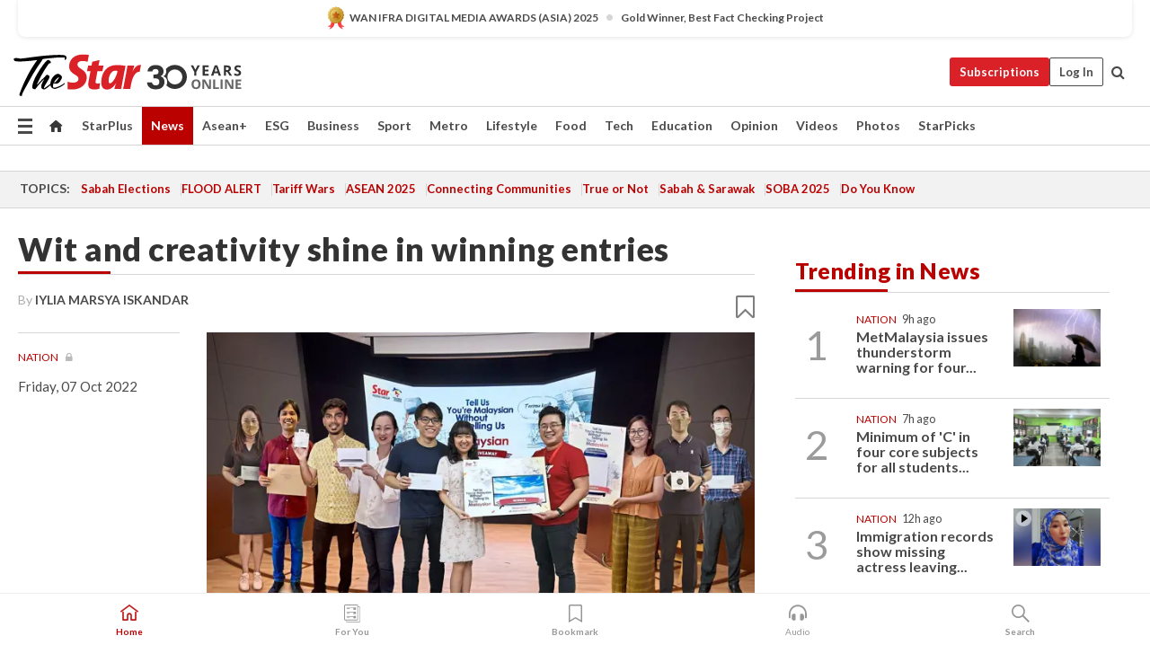

--- FILE ---
content_type: text/html; charset=UTF-8
request_url: https://www.thestar.com.my/news/nation/2022/10/07/wit-and-creativity-shine-in-winning-entries
body_size: 67619
content:
<!--default_base.blade.php-->
<!DOCTYPE html>
<html lang="en">
<head>
    	<title>Wit and creativity shine in winning entries | The Star</title>
    <link rel="icon" type="image/png" href="https://cdn.thestar.com.my/Themes/img/favicon.ico" />
    

    <!--START: common.blade.php-->
<meta http-equiv="Content-Type" content="text/html;charset=utf-8"/>
<meta name="ROBOTS" content="index,follow,max-image-preview:large"/>
<meta name="viewport" content="width=device-width, initial-scale=1, minimum-scale=1" />
<meta name="at:customer_id" content="">
<meta name="at:subscription_status" content="Inactive">
<!--END: common.blade.php-->
    
                <!--StandardLayout.additionalGlobalHeadHTML-->


<script type="application/ld+json">
{
"@context": "http://schema.org",
"@type": "NewsArticle",
"headline": "Wit and creativity shine in winning entries",
"articleSection": "News",
"creator": ["IYLIA MARSYA ISKANDAR"],
"thumbnailUrl": "https://apicms.thestar.com.my/uploads/images/2022/10/07/1766516.jpg",
"dateCreated": "2022-10-06T16:00:00.000Z", 
"url": "https://www.thestar.com.my/news/nation/2022/10/07/wit-and-creativity-shine-in-winning-entries",
"keywords":["\/News\/Nation" ],
"author": {"@type":"Person","name":"IYLIA MARSYA ISKANDAR","url":"https:\/\/www.thestar.com.my\/authors?q=IYLIA+MARSYA+ISKANDAR"},
"image": "https://apicms.thestar.com.my/uploads/images/2022/10/07/1766516.jpg",
"datePublished": "2022-10-06T16:00:00.000Z", 
"dateModified": "2022-10-07T02:01:52.000Z"  
}
</script>
<!--START: article.blade.php test-->

    <!-- Android native install app--> 
    <script>     
        if ('serviceWorker' in navigator) { 
          window.addEventListener('load', function() {
            navigator.serviceWorker.register('/theme_metro/js/sw.js').then(function(registration) {
              // Registration was successful
              console.log('ServiceWorker registration successful with scope: ', registration.scope);
            }, function(err) {
              // registration failed :(
              console.log('ServiceWorker registration failed: ', err);
            });
          });
        }
    </script>
    
    <link rel="manifest" href="/theme_metro/js/manifest.json">
	
	<meta property="fb:app_id" content="121120175250633" />
	<meta property="og:url" content="https://www.thestar.com.my/news/nation/2022/10/07/wit-and-creativity-shine-in-winning-entries" />
	<meta property="og:title" content="Wit and creativity shine in winning entries" />
	<meta property="og:description" content="PETALING JAYA: From witty videos to heartwarming photos, Malaysians nationwide let their creativity shine in Star Media Group’s “Tell Us You’re Malaysian Without Telling Us You’re Malaysian” campaign, showcasing the unique Malaysian identity." />
	<meta property="og:type" content="article" />
	<meta property="og:locale" content="en_GB" />
	<meta property="og:site_name" content="The Star" />
	<meta property="og:image:width" content="600" />
	<meta property="og:image:height" content="315" />
	<meta property="og:image" content="https://apicms.thestar.com.my/uploads/images/2022/10/07/1766516.jpg" />
     
    <div class="stickyy">
    <div id="installContainer" style="display:none" class="installApp">  
        <button id="btnClose" type="button"> &times; </button> 
        <div id="imgBox"> 
            <img src="/theme_metro/images/TSOL640x100.png" alt="The Star" onclick="false">   
        </div>
        <button id="btnAdd" type="button"> View </button>   
    </div> 
    </div>
    <style>       
        
        div.stickyy {     
            background-color: white;  
            position: sticky !important; 
            z-index: 200 !important; 
        }   
        
/*        @media  only screen and (max-width: 767px){  
            a.navbar-brand.brand-mobile {
                padding-top: 3px !important;
                margin-top: 12px !important;
            }
        }    */
            
        #installContainer {    
            background-color: white;   
            position: initial;
            display: inline-block;    
        }    
        
        #imgBox {  
            margin-left: 30px;  
        } 
        
        #btnAdd {  
            border: 1px solid #d6d6d6; 
            padding: 1px 8px;
            text-align: center;
            text-decoration: none;  
            position:absolute; 
            border-radius: 3px; 
            right:10%;
            top:30%;
        } 

        #btnClose {
            position:absolute; 
            background:none;
            border:none;
            margin:0;
            padding:0; 
            left: 3%;
            top: 10%;
            font-size: 32px;
        }
         
    </style>    

    <script>     
        
        if (navigator.userAgent.match(/Android/i)) {  
            
            let deferredPrompt;
            
            window.addEventListener('beforeinstallprompt', (e) => {  
              e.preventDefault(); 
              deferredPrompt = e;   
              //btnAdd.style.display = 'block';  
              document.getElementById("installContainer").classList.remove("installApp");  
              document.getElementById("installContainer").classList.add("showInstall");
              document.getElementById("installContainer").style.display = "inline";   
              jQuery('div.stickyy').attr("style", "top: 0 !important; padding-bottom: 3px !important;");
              jQuery('#navbar-main.affix').attr("style", "top: 55px !important;"); 
              
              var position = jQuery(window).scrollTop(); 
              jQuery(window).scroll(function() {
                  var scroll = jQuery(window).scrollTop();
                  if(jQuery('#installContainer').hasClass('showInstall')){
                        if(scroll > position) {
                             //when scrolling down
                             if(jQuery('#navbar-main').hasClass('affix')){ 
                                 jQuery('div.stickyy').attr("style", "top: 0 !important; padding-bottom: 3px !important;");   
                                 jQuery('#navbar-main.affix').attr("style", "top: 55px !important;"); 
                             }
                         }
                         else {
                             if(jQuery('#navbar-main').hasClass('affix-top')){ 
                                 jQuery('div.stickyy').removeAttr("style", "top: 0 !important;");   
                                 jQuery('#navbar-main').removeAttr("style", "top: 55px !important;"); 
                             }
                         }
                       position = scroll;
                  }
              });
              
            });  
               
            btnAdd.addEventListener('click', (e) => {     
              deferredPrompt.prompt();  
              deferredPrompt.userChoice
                .then((choiceResult) => {
                  if (choiceResult.outcome === 'accepted') {
                    console.log('User accepted the A2HS prompt');
                  } else { 
                    console.log('User dismissed the A2HS prompt');
                  }  
                  deferredPrompt = null;
                });  
                
            }); 
            
            btnClose.addEventListener('click', function(){     
               document.getElementById('installContainer').style.display = 'none';
               document.getElementById("installContainer").classList.remove("showInstall");
               jQuery('#installContainer').addClass('installApp');  
            });    
            
        }
         
    </script>



<meta name="description" content="PETALING JAYA: From witty videos to heartwarming photos, Malaysians nationwide let their creativity shine in Star Media Group’s “Tell Us You’re Malaysian Without Telling Us You’re Malaysian” campaign, showcasing the unique Malaysian identity." />
<meta name="keywords" content="NA" />
<meta name="cXenseParse:smg-brandsafety" content=""/>
<meta name="pageType" content="article" />
<meta name="url" content="https://www.thestar.com.my/news/nation/2022/10/07/wit-and-creativity-shine-in-winning-entries" />
<meta name="datePublished" content="2022-10-07 00:00:00" />
<meta name="dateModified" content="2022-10-07 10:01:52" />
<meta name="author" content="" />
<meta name="inLanguage" content="en" />
<meta name="cxenseRandom" content="mkirdb03t7jsvumw8z6q" />
<meta name="page_type" content="Article"/>
<meta name="content_type" content="Article" />
<meta name="content_id" content="920375" />
<meta name="content_title" content="Wit and creativity shine in winning entries" />
<meta name="content_category" content="News/Nation" />
<meta name="content_category_alt" content="" />
<meta name="content_author" content="NA" />
<meta name="content_sp" content="NA" />
<meta name="content_byline" content="IYLIA MARSYA ISKANDARiyliamarsya@thestar.com.my" />
<meta name="content_agency" content="NA" />
<meta name="content_language" content="English" />
<meta name="content_date" content="2022-10-07" />
<meta name="content_tags" content="NA" />
<meta name="content_tier" content="Metered" />
<meta name="content_length" content="Short" />
<meta name="content_exclusive" content="false" />
<meta name="parsely-metadata" content="{&quot;guid&quot;: &quot;920375&quot;, &quot;byline&quot;: &quot;IYLIA MARSYA ISKANDARiyliamarsya@thestar.com.my&quot;, &quot;summary&quot;: &quot;PETALING JAYA: From witty videos to heartwarming photos, Malaysians nationwide let their creativity shine in Star Media Group&rsquo;s &ldquo;Tell Us You&rsquo;re Malaysian Without Telling Us You&rsquo;re Malaysian&rdquo; campaign, showcasing the unique Malaysian identity.&quot;, &quot;image_url&quot; :&quot;https://apicms.thestar.com.my/uploads/images/2022/10/07/1766516.jpg&quot;,&quot;contain_video&quot;: false,&quot;is_premium&quot;: false,&quot;is_print&quot;: true,&quot;access_type&quot;: &quot;metered&quot; ,&quot;kicker_name&quot;: &quot;Nation&quot;,&quot;kicker_url&quot;: &quot;/news/nation/&quot; } " />
<meta name="thumbnailUrl" content="https://apicms.thestar.com.my/uploads/images/2022/10/07/1766516.jpg" />
<meta property="cXenseParse:author" content="IYLIA MARSYA ISKANDARiyliamarsya@thestar.com.my" />
<meta name="cXenseParse:pageclass" content="article" />
<meta name="cXenseParse:smg-accesstype" content="metered" />
<meta name="cXenseParse:recs:publishtime" content="2022-10-07T00:00:00+0800" />
<meta property="article:modified_time" content="2022-10-07T10:01:52+0800" />
<meta name="cXenseParse:articleid" content="920375" />
<meta name="cXenseParse:smg-contenttype" content="Article" />
 
<meta name="cXenseParse:kicker_name" content="Nation" />
<meta name="cXenseParse:kicker_url" content="/news/nation/" />
<meta name="cXenseParse:is_print" content="true" />
<meta name="cXenseParse:is_exclusive" content="false" />
<meta property="article:published_time" content="2022-10-07T00:00:00.000Z" />
<meta property="article:modified_time" content="2022-10-07T10:01:52.000Z"/>
<meta property="article:author" content="" />
<meta property="article:section" content="News" />
<meta name="twitter:card" content="summary_large_image" />
<meta name="twitter:title" content="Wit and creativity shine in winning entries" />
<meta name="twitter:description" content="PETALING JAYA: From witty videos to heartwarming photos, Malaysians nationwide let their creativity shine in Star Media Group’s “Tell Us You’re Malaysian Without Telling Us You’re Malaysian” campaign, showcasing the unique Malaysian identity." />
<meta name="twitter:image" content="https://apicms.thestar.com.my/uploads/images/2022/10/07/1766516.jpg" />
<meta itemprop="identifier" content="3468105" />
<meta itemprop="headline" content="Wit and creativity shine in winning entries" />
<meta itemprop="pageType" content="article" />
<meta itemprop="articleSection" content="News" />
<meta itemprop="datePublished" content="2022-10-07 00:00:00" />
<meta itemprop="dateModified" content="2022-10-07 10:01:52" />
<meta itemprop="image" content="https://apicms.thestar.com.my/uploads/images/2022/10/07/1766516.jpg" />
<meta name="article_section_name" content="News" />
<meta name="content_sentiment" content="Neutral" />
<meta name="content_sentiment_magnitude" content="Medium" />
<meta name="cXenseParse:smg-gsentiment" content="Neutral" />
<meta name="cXenseParse:smg-gsentiment-magnitude" content="Medium" />
<meta name="content_classification_main" content="NA" />
<meta name="content_classification_main_alt" content="NA" />
<meta name="content_classification" content="NA" />
<meta name="content_classification_alt" content="NA" />
<meta name="content_keyword_suggestion" content="NA" />
<link href="https://www.thestar.com.my/news/nation/2022/10/07/wit-and-creativity-shine-in-winning-entries" rel="canonical" >


    <input type="hidden" value="zpUCnlfMoMTRuuXU0BZ/3B1i1fRWYPFoa0xiEPiLwRXHx0V1anYHN1CwGMJTWuZCNgmFLMGWMZJxHH9ysR5l6g+UB5mzcup9XIm676YSbypE8ngBlM9bUMtbAwyfw1RJyJVNBVKUvPglo8yljTwbEQ==" id="hecs">
<!--END: article.blade.php-->            
    <!-- CSRF Token -->
    <meta name="csrf-token" content="n46VDGX5xp9JpNLvVcEjYuiguY3dy9WUBEMVy7WK">
    <!-- Global Header scripts -->    
     
            
    <!-- Start Header Script -->
<!-- Anti-flicker snippet (recommended) 
<style>.async-hide { opacity: 0 !important} </style>
<script>(function(a,s,y,n,c,h,i,d,e){s.className+=' '+y;h.start=1*new Date;
h.end=i=function(){s.className=s.className.replace(RegExp(' ?'+y),'')};
(a[n]=a[n]||[]).hide=h;setTimeout(function(){i();h.end=null},c);h.timeout=c;
})(window,document.documentElement,'async-hide','dataLayer',4000,
{'GTM-PVM4TH':true});</script> -->
<meta name="apple-itunes-app" content="app-id=428184176">
<link rel="stylesheet" type="text/css" href="https://cdn.thestar.com.my/Themes/css/bootstrap.min.css" />
<link rel="stylesheet" type="text/css" href="https://fonts.googleapis.com/css?family=Lato:300,300i,400,400i,700,700i,900,900i&display=swap" />
<link href="https://fonts.googleapis.com/icon?family=Material+Icons+Round" rel="stylesheet">
<link href="https://fonts.googleapis.com/icon?family=Material+Icons" rel="stylesheet">
<link rel="stylesheet" type="text/css" href="https://cdn.thestar.com.my/Themes/css/tsol2019_pw.min.css?v=20251201" />
<link rel="stylesheet" type="text/css" href="https://cdn.thestar.com.my/Themes/css/story2017.min.css?v=20250324" />
<link rel="stylesheet" type="text/css" href="https://cdn.thestar.com.my/Themes/css/info.min.css" />
<link rel="stylesheet" type="text/css" href="https://cdn.thestar.com.my/Themes/css/bookmark.min.css?v=20201123" />
<link rel="stylesheet" type="text/css" href="https://cdn.thestar.com.my/Themes/css/main.css?v=202501014" />
<link rel="stylesheet" type="text/css" href="https://cdn.thestar.com.my/Themes/css/promo.min.css">
<link rel="stylesheet" type="text/css" media="only screen and (max-width:767px)" href="https://cdn.thestar.com.my/Themes/css/responsive.min.css">
<link rel="stylesheet" type="text/css" href="https://cdn.thestar.com.my/Themes/css/stock.search.min.css" />
<link rel="stylesheet" type="text/css" href="https://cdn.thestar.com.my/Themes/css/font-awesome.min.css" />
<link rel="stylesheet" type="text/css" href="https://cdn.thestar.com.my/GlobalBar/css/global-bar.min.css"/>
<link rel="stylesheet" type="text/css" href="https://cdn.thestar.com.my/Components/Audio/audio.min.css">
<link rel="stylesheet" type="text/css" href="https://cdn.thestar.com.my/Themes/css/owl.carousel.min.css"/>
<link rel="stylesheet" type="text/css" href="https://cdn.thestar.com.my/Themes/css/style.min.css?v=202512031"/>
<link rel="stylesheet" type="text/css" href="https://cdn.thestar.com.my/Themes/css/header-menu.min.css?v=20250428"/>
<link rel="stylesheet" type="text/css" href="https://cdn.thestar.com.my/Themes/css/30-year-anniversary.min.css?v=20250626"/>

<!-- hide globalbar for tablet -->
<style>@media screen and (min-width: 768px) and (max-width: 1024px){
#thestar-global-bar { display: none; }
body { padding-top: 0 !important; }
#navbar-main.affix { top: 0 !important; }
}</style>
<style>
.sassize{--breakpoint:desktop}@media all and (max-width:991px){.sassize{--breakpoint:tablet}}@media all and (max-width:767px){.sassize{--breakpoint:mobile}}
img[src$="default.gif"] { display: none;}
img[src^="https://content.thestar.com.my/smg/settag/name=lotame/tags="] {display:none;}
.masthead {
  background: url(https://cdn.thestar.com.my/Widgets/Masthead/2025/Christmas.png) no-repeat -5px -3px transparent;
}
.masthead-2 {
    position: absolute;
    width: 250px;
    left: 41%;
    right: 41%;
    top: 12px;
}
.anniv-special{
	display:none;
}
@media only screen and (max-width: 991px) {	
    /*50 years special*/
    .anniv-special{
	display:block;
	margin:0 auto;
	text-align:center;
    }
   .anniv-special img{
        height: auto;
        width: 200px;
        margin-top: 12px;
        margin-bottom: 12px;
    }
}
</style>
<!--<script type="text/javascript" async src="https://experience-ap.piano.io/xbuilder/experience/load?aid=Gr82HQx5pj"></script>-->
<script src="//ajax.googleapis.com/ajax/libs/jquery/3.6.0/jquery.min.js"></script>
<!-- HTML5 Shim and Respond.js IE8 support of HTML5 elements and media queries -->
<!-- WARNING: Respond.js doesn't work if you view the page via file:// -->
<!--[if lt IE 9]>
<script src="https://oss.maxcdn.com/libs/html5shiv/3.7.0/html5shiv.js"></script>
<script src="https://oss.maxcdn.com/libs/respond.js/1.4.2/respond.min.js"></script>
<![endif]-->
<script src="https://cdnjs.cloudflare.com/ajax/libs/URI.js/1.18.10/URI.min.js"></script>
<script src="https://cdnjs.cloudflare.com/ajax/libs/moment.js/2.18.1/moment.min.js"></script>
<script src="https://cdnjs.cloudflare.com/ajax/libs/postscribe/2.0.8/postscribe.min.js"></script>
<script src="https://cdn.thestar.com.my/Themes/js/js.cookie.min.js"></script>
<script src="https://cdn.thestar.com.my/Themes/js/jquery.dotdotdot.min.js"></script>
<script src="https://cdn.jsdelivr.net/npm/vue@2.5.12/dist/vue.min.js"></script>
<script src="https://cdnjs.cloudflare.com/ajax/libs/axios/0.19.0/axios.min.js"></script>
<script src="https://cdn.thestar.com.my/Themes/js/Main.min.js"></script>
<script src="https://cdn.thestar.com.my/Themes/js/widget_mixin.min.js"></script>
<script>var my_jquery = jQuery;</script>
<script>jQuery = my_jquery;</script>
<script src="https://cdn.thestar.com.my/Themes/js/slick.min.js" ></script>
<script type="text/javascript" src="https://cdn.thestar.com.my/Themes/js/jquery.unveil.min.js" defer></script>
<script>

			
var KICKER_FREE_MARKUP='<span class="labels labels--free" data-toggle="tooltip" title="" data-original-title="This is a Free article"><i class="fa fa-unlock"></i></span>'
var KICKER_PREMIUM_MARKUP='<span class="biz-icon" data-toggle="tooltip" title="" id="sbp-tip" data-original-title="Premium">Premium</span>';
var KICKER_LOCK_MARKUP='<span class="biz-icon" data-toggle="tooltip" title="" id="sbp-tip" data-original-title="To unlock the article, click on the headline and log in with your StarBiz Premium account or select a membership to join." aria-describedby="tooltip489695">StarBiz Premium</span>';
var KICKER_UNLOCK_MARKUP='<span class="biz-icon"><i class="fa fa-unlock"></i></span>';
var KICKER_LOCK_MARKUP_V2='<span class="labels labels--gray" data-toggle="tooltip" title="" data-original-title="This is a locked article"><i class="fa fa-lock"></i></span>';
</script>
<!-- Cx FB user linking script begin -->
<script type="text/javascript">
  
    function checkFBLogin() {
     if (window.FB && typeof FB.getLoginStatus === 'function') {
 
        FB.getLoginStatus(function(response) {
          if (response.status === 'connected') {
            // Read the FaceBook user ID
            var fbUserId = response.authResponse.userID;
            
          } else {
            setTimeout(checkFBLogin, 1000);
          }
        });
 
      } else {
        setTimeout(checkFBLogin, 1000);
      }
    }
    checkFBLogin();
</script>
<!-- Cx FB user linking script end -->
<script src="https://cdn.thestar.com.my/Themes/js/owl.carousel.min.js"></script>
<script src="https://cdn.thestar.com.my/Themes/js/parsely-onload.min.js"></script>
<script src="https://cdn.thestar.com.my/Themes/js/mediatag.min.js"></script>
<script src="https://cdn.thestar.com.my/Themes/js/mediatagv3.js"></script>
<script src="https://cdn.thestar.com.my/Themes/js/mediahelper.min.js?v=2021002"></script>
<link rel="apple-touch-icon" sizes="57x57" href="https://cdn.thestar.com.my/Themes/img/touch-icon-precomposed.png">
<link rel="apple-touch-icon" sizes="114x114" href="https://cdn.thestar.com.my/Themes/img/touch-icon-iphone.png">
<link rel="apple-touch-icon" sizes="120x120" href="https://cdn.thestar.com.my/Themes/img/touch-icon-120x120.png">
<link rel="apple-touch-icon" sizes="152x152" href="https://cdn.thestar.com.my/Themes/img/touch-icon-ipad.png">
<link rel="apple-touch-icon" sizes="167x167" href="https://cdn.thestar.com.my/Themes/img/touch-icon-iphone-retina.png">
<link rel="apple-touch-icon" sizes="180x180" href="https://cdn.thestar.com.my/Themes/img/touch-icon-ipad-retina.png">
<link rel="apple-touch-icon" sizes="192x192" href="https://cdn.thestar.com.my/Themes/img/touch-icon-192x192.png">
<link rel="stylesheet" type="text/css" href="https://cdn.thestar.com.my/Themes/css/widgettop.min.css" />
<script src="https://cdn.thestar.com.my/Themes/js/widgettop.min.js"></script>
<!--<script type="text/javascript" src="//s7.addthis.com/js/300/addthis_widget.js#pubid=ra-5dfaeb0face4ad17"></script>-->

<!-- Start Deco masthead -->
<script type="text/javascript">
jQuery(document).ready(function(){
var checkDeco = new Date();
var decoStart = new Date("December 8, 2025 00:00:00");
var decoEnd = new Date("December 31, 2025 23:59:59");
if (checkDeco.getTime() > decoStart.getTime() && checkDeco.getTime() < decoEnd.getTime()){
//This is for regular festival masthead
$("#page-header > div >div").attr("class", "container masthead");

}
});
</script>
<!-- End Deco masthead -->
<script>var rmad = false;</script>

<!-- Sharethis-->
<script type='text/javascript' src='https://platform-api.sharethis.com/js/sharethis.js#property=6475dc6e8b790100199499d6&product=sop' async='async'></script>
<link rel="stylesheet" type="text/css" href="https://cdn.thestar.com.my/Themes/css/sharethis.min.css" />

<link rel="stylesheet" type="text/css" href="https://cdn.thestar.com.my/Themes/css/mustwatch.css" />

<!-- Clarity 20241121-->
<script type="text/javascript">
    (function(c,l,a,r,i,t,y){
        c[a]=c[a]||function(){(c[a].q=c[a].q||[]).push(arguments)};
        t=l.createElement(r);t.async=1;t.src="https://www.clarity.ms/tag/"+i;
        y=l.getElementsByTagName(r)[0];y.parentNode.insertBefore(t,y);
    })(window, document, "clarity", "script", "o0x36t4cob");
</script>

<!-- End Header Script -->            <!-- theme includes js_extra.blade.php -->
<script type="text/javascript">
var viewid = Math.round(Math.random() * 100000000000);
function sasiajserver(size,position){
var SAS = JSON.parse(jQuery('meta[name=SAS]').attr("content"));
var rdm2 = Math.round(Math.random() * 100000000000);
return "https://content.thestar.com.my/smg/jserver/viewid=" + viewid +
    "/random=" + rdm2 +
    "/network=SMG/site=TSOL" +
    "/area=" + SAS.area + 
    "/pagetype=" + SAS.pagetype + 
    "/platform=" + sascalcsize() + 
    "/size=" + size +
    "/position=" + position;
}
function sascalcsize(){var b=window.getComputedStyle(document.querySelector(".sassize"));var a=b.getPropertyValue("--breakpoint");return a};
</script>
<!-- Admiral --> 
<script>
             if (typeof pageType !== "undefined")
         {
         if(pageType == "article"){
                var daxsubscriber = false;
          }
       }
        
</script>
<!-- End Admiral -->
<script>
// show or hide login button
var rmad = false;
var isLogin = false;

tkValid = 0;
// 3 = active , subscriber, has ads free
if (tkValid > 0) {
    isLogin = true;
} 
if (tkValid == "3") {
    rmad = true;
}

jQuery(document).ready(function() {
if (tkValid > 0) {
    jQuery('.btn_login').hide();
    jQuery('.login_menu').show();
    jQuery('.m-login-menu').show();
    jQuery('.m-login-button').attr("style", "display: none !important"); // Override css
} else {
    jQuery('.btn_login').show();
    jQuery('.login_menu').hide();
    jQuery('.m-login-button').show();
    jQuery('.m-login-menu').hide();
}
});
</script>
<!-- PPID --> 
<script type="text/javascript">  
    // client id value will be = encrypted(userid)
    // else client id = encrypted GA ID
    var client_id = "cd91e4b8cc71fc46c35e4608358cc1df5faf72f4";
    var re = new RegExp("^([0-9a-zA-Z]{32,150})$|^([0-9a-fA-F]{8}-[0-9a-fA-F]{4}-[0-9a-fA-F]{4}-[0-9a-fA-F]{4}-[0-9a-fA-F]{12})$");
    var userID = "UA-167768859-1" ;
	
			client_id = "cd91e4b8cc71fc46c35e4608358cc1df5faf72f4";
	
    console.log('client_id: '+client_id);
</script>
<!-- End PPID -->

<!-- CDP Web Insight script -->
<script type = "text/javascript" >
   var _portalId = "564891087";
   var _propId = "564997745";

   var _ATM_TRACKING_ASSOCIATE_UTM = 0 ;
   var _CDP_GA_ACCOUNT_TRACKING_ID = "UA-828580-1";

   var _cdp365Analytics = {
      default_event: 0,
      first_party_domain: ".thestar.com.my",
      dims: {
         users: {
            origin_source: "The Star Online"
         }
      }
   };
(function() {
    var w = window;
    if (w.web_event) return;
    var a = window.web_event = function() {
        a.queue.push(arguments);
    }
    a.propId = _propId;
    a.track = a;
    a.queue = [];
    var e = document.createElement("script");
    e.type = "text/javascript", e.async = !0, e.src = "//st-a.cdp.asia/insight.js";
    var t = document.getElementsByTagName("script")[0];
    t.parentNode.insertBefore(e, t)
})(); </script>
<!-- End of CDP Web Insight script -->

<!-- Chartbeat --> 
<script async src="//static.chartbeat.com/js/chartbeat_mab.js"></script>
<script>
    var chbpage_type = jQuery('meta[name=page_type]').attr("content");
    var chbcontentauthor = jQuery('meta[name=content_byline]').attr("content");
    var contentcat = jQuery('meta[name=content_category]').attr("content");
    var contentaltcat = jQuery('meta[name=content_category_alt]').attr("content");
    var chbpagecat = jQuery('meta[name=page_category]').attr("content");
	var chburl = jQuery("meta[property='og:url']").attr("content");
    var chbaltcats;
    var chballcats = '';
    var chbuser_status = 'anon';

    if (typeof chbpage_type !== "undefined") {

    if (chbpage_type.toLowerCase() == "article" || chbpage_type.toLowerCase() == "category" || chbpage_type.toLowerCase() == "photo listing" ||  chbpage_type.toLowerCase() == "photo gallery") {

        if (typeof chbcontentauthor !== "undefined") {
            if (chbcontentauthor === 'NA') {
                chbcontentauthor = '';
            }
            //else if (chbcontentauthor.indexOf('By') > -1) {
            //chbcontentauthor = chbcontentauthor.replace('By', '');
            //chbcontentauthor = chbcontentauthor.trim();
            //}
            //else if (chbcontentauthor.indexOf('by') > -1) {
            //chbcontentauthor = chbcontentauthor.replace('by', '');
            //chbcontentauthor = chbcontentauthor.trim();
            //}
        } else {
            chbcontentauthor = '';
        }

        if (typeof chbpagecat !== "undefined") {            
            if (chbpagecat === 'NA') {
                chbpagecat = '';
            }

            if (chbpagecat.toLowerCase() === 'starpicks') {
                chbpagecat = 'StarPicks';
            }

            if (chbpagecat.toLowerCase() === 'starplus') {
                chbpagecat = 'StarPlus';
            }

            if (chbpagecat.toLowerCase() === 'aseanplus') {
                chbpagecat = 'AseanPlus';
            }
			
        } else {
            chbpagecat = '';
        }

        if (typeof contentcat !== "undefined") {
            contentcat = cleanContentCategories(contentcat);
            contentcat = contentcat.split('/').join(','); 
        }else{
            contentcat = '';
        }
        if (typeof contentaltcat !== "undefined") {
            contentaltcat = cleanContentCategories(contentaltcat);
            contentaltcat = contentaltcat.split('/').join(','); 
        }else{
            contentaltcat = '';
        }

        if (chbpage_type.toLowerCase() == "category") {
            chballcats = chbpagecat;
        } else if (chbpage_type.toLowerCase() == "photo listing" || chbpage_type.toLowerCase() == "photo gallery") {
            chballcats = 'Photos';
        } else {
            if (contentaltcat !== '') {
                chballcats = contentcat + ',' + contentaltcat; 
            } else {
                chballcats = contentcat;
            }
            
            var customname = ""; 
            var columnName = ""; 
            if( columnName != '' ){
                if( chballcats.toLowerCase().includes("lifestyle,viewpoints"))
                    chballcats = chballcats.replace(/lifestyle,viewpoints/gi, "Lifestyle,Viewpoints," + columnName);
                else if (chballcats.toLowerCase().includes("opinion,columnists"))
                    chballcats = chballcats.replace(/opinion,columnists/gi, "Opinion,Columnists," + columnName);
                else if (chballcats.toLowerCase().includes("sport,say what"))
                    chballcats = chballcats.replace(/sport,say what/gi, "Sport,Say What," + columnName);
                else if (chballcats.toLowerCase().includes("business,insight"))
                    chballcats = chballcats.replace(/business,insight/gi, "Business,Insight," + columnName);
                else if (chballcats.toLowerCase().includes("food,food for thought"))    
                    chballcats = chballcats.replace(/food,food for thought/gi, "Food,Food For Thought," + columnName);
                else if (chballcats.toLowerCase().includes("metro,views"))    
                    chballcats = chballcats.replace(/metro,views/gi, "Metro,Views," + columnName);
                else if (chballcats.toLowerCase().includes("tech,tech thoughts"))    
                    chballcats = chballcats.replace(/tech,tech thoughts/gi, "Tech,Tech Thoughts," + columnName);
            }
        }
    } else if (chbpage_type.toLowerCase() == "subcategory") {
        var pageCat = jQuery('meta[name=page_category]').attr("content");
		var customname = ""; 

                    chballcats = pageCat.split('/').join(',').replace("And", "&").replace("#", "");
                    chbcontentauthor = '';
			
    } else if (chbpage_type.toLowerCase() == "tag") {
        var pageCat = jQuery('meta[name=page_tag]').attr("content");
        chballcats = pageCat;
        chbcontentauthor = '';
    } else {
        chbcontentauthor = '';
        chballcats = '';
    }
} else {
    chbcontentauthor = '';
    chballcats = '';
}
	 
	if (chbcontentauthor != '')
    {
        chbcontentauthor = chbcontentauthor.replace(/\b and \b/i, ",");
        chbcontentauthor = chbcontentauthor.replace(/[^@\s]*@[^@\s]*\.[^@\s]*/, "");
        chbcontentauthor = chbcontentauthor.replace(/([^\v]+) \bBy\b | *\bBy\b/i, "");
		chbcontentauthor = chbcontentauthor.replace(/\s*,\s*/g, ",");
        chbcontentauthor = chbcontentauthor.trim();
    }

    chballcats = cleanContentCategories(chballcats);
	
     
        if (isLogin==true) {
            chbuser_status = 'lgdin';
        }else{
            chbuser_status = 'anon';
        } 
    
    function cleanContentCategories(content){
        //all page_types
        content = content.replace(/starpicks/gi, 'StarPicks');
        content = content.replace(/starplus/gi, 'StarPlus');
        content = content.replace(/aseanplus/gi, 'AseanPlus');
        content = content.replace(/&#039;/gi, "'");
        //article page_types
        content = content.replace(/lifestyle\/entertainment/gi, 'Lifestyle,Entertainment & Style,Entertainment');
        content = content.replace(/lifestyle\/style/gi,         'Lifestyle,Entertainment & Style,Style');
        content = content.replace(/lifestyle\/people/gi,        'Lifestyle,People & Living,People');
        content = content.replace(/lifestyle\/living/gi,        'Lifestyle,People & Living,Living');
        content = content.replace(/lifestyle\/travel/gi,        'Lifestyle,Travel & Culture,Travel');
        content = content.replace(/lifestyle\/culture/gi,       'Lifestyle,Travel & Culture,Culture');
        content = content.replace(/lifestyle\/health/gi,        'Lifestyle,Health & Family,Health');
        content = content.replace(/lifestyle\/family/gi,        'Lifestyle,Health & Family,Family');
        content = content.replace(/sport\/others/gi, 'Sport/Other Sports');
        //subcategory page_types
        if(!content.includes('Other Sports')){
            content = content.replace(/Other Sport/gi, 'Other Sports');
        }

        var result = content;
        result = removeLastChar(result, ',');
        return result;
    }

    function removeLastChar(str,charStr){
        var lastChar = str[str.length -1];
        if(lastChar == charStr){
            str = str.slice(0, -1);
        }
        return str;
    }
	 
	 (function() {
                /** CONFIGURATION START **/
                var _sf_async_config = window._sf_async_config = (window._sf_async_config || {});
                _sf_async_config.uid = 66903;
                _sf_async_config.domain = 'thestar.com.my';
                _sf_async_config.flickerControl = false;
                /*_sf_async_config.useCanonical = true;
                _sf_async_config.useCanonicalDomain = true;*/
				_sf_async_config.path = chburl;
                _sf_async_config.sections = chballcats;
                _sf_async_config.authors = chbcontentauthor;
				_sf_async_config.articleBlockSelector = 'div.in-sec-story,div.focus-story,div.list-listing';

                var _cbq = window._cbq = (window._cbq || []);
                _cbq.push(['_acct', chbuser_status]);

                /** CONFIGURATION END **/
                function loadChartbeat() {
                    var e = document.createElement('script');
                    var n = document.getElementsByTagName('script')[0];
                    e.type = 'text/javascript';
                    e.async = true;
                    e.src = '//static.chartbeat.com/js/chartbeat.js';
                    n.parentNode.insertBefore(e, n);
                }
                loadChartbeat();
        })();
</script>
<!-- End Chartbeat -->        <!-- resources common css_includes.blade.php -->        
    <!-- theme includes css_includes.blade.php -->            <!-- Widget CSS links -->
        <link type="text/css" rel="stylesheet" href="/theme_metro/widgets/article-details/article-details.css"/>
        <!-- Page Header scripts -->
<link href="https://cdn.thestar.com.my/Themes/css/print_v2.css" rel="stylesheet" type="text/css">
<!--<script async src="https://securepubads.g.doubleclick.net/tag/js/gpt.js"></script>
<script async src='//cdn.thestar.com.my/Themes/js/prebid.js'></script>-->
<script async src="https://platform.twitter.com/widgets.js" charset="utf-8"></script>
<script>
if (!rmad) {
  var sectionName = $('meta[name=article_section_name]').attr("content");
  document.write('<scr');
  document.write('ipt src="https://cdn.thestar.com.my/Themes/js/gpt/' + sectionName + 'Story.js?v=20251016_1">');
  document.write("</scr");
  document.write("ipt>");
}

</script>
<script type="text/javascript" src="https://cdn.thestar.com.my/Themes/js/story.min.js?v=20250922" defer></script>
<script type="text/javascript" src="/theme_metro/js/trendingParsely.js"></script>

<!-- Start of Survicate (www.survicate.com) code -->
<script type="text/javascript">
  //(function (w) {
    //var s = document.createElement('script');
    //s.src = '//survey.survicate.com/workspaces/40636b6a623c41a574580c19efa630b6/web_surveys.js';
    //s.async = true;
    //var e = document.getElementsByTagName('script')[0];
    //e.parentNode.insertBefore(s, e);
  //})(window);
</script>
<!-- End of Survicate code -->
<style>.video-container{margin-top:10px;}</style>
<!--<script async src="https://cdn.thestar.com.my/Themes/js/uraapi.min.js"></script>-->

    <script>
        window.Laravel = {"csrfToken":"n46VDGX5xp9JpNLvVcEjYuiguY3dy9WUBEMVy7WK"}
        var IMAGE_URL = 'https://apicms.thestar.com.my/';
    </script> 
    
</head>

    <body>
        <div class='sassize'></div>
    <!-- Main THEME Content -->
    <!-- page content -->
        <div class="widgettop" id="widgettop" style="display:none;">        
    <div class="flex-container ">
        <div class="firinfo"></div>
        <div class="close">   
            <img id="closeButton" src="https://cdn.thestar.com.my/Themes/img/close.png">
        </div>
    </div>
</div>    <!-- HEADER OF THEME -->
<div id="award-container" class="container" style="display: none;"></div>
<script>
    // hide award container if on /awards page
    if (window.location.pathname === '/awards' || window.location.pathname === '/awards/') {
        document.getElementById('award-container').style.display = 'none';
    } else {
        fetch('https://cdn.thestar.com.my/Components/AwardHighlight/award-highlight.txt' + "?v=" + Date.now())
        .then(response => response.text())
        .then(html => {
            const awardContainer = document.getElementById('award-container');
            awardContainer.innerHTML = html;
            const scripts = awardContainer.getElementsByTagName('script');
            for (let script of scripts) {
            eval(script.innerHTML);
            }
            // Wait for async script to set image src, then wait for image to load
            const checkImage = () => {
                const img = awardContainer.querySelector('.award-icon');
                if (img && img.src && img.src !== window.location.href) {
                    if (img.complete) {
                        awardContainer.style.display = '';
                    } else {
                        img.onload = () => awardContainer.style.display = '';
                        img.onerror = () => awardContainer.style.display = 'none';
                    }
                } else {
                    setTimeout(checkImage, 50);
                }
            };
            checkImage();
        })
        .catch(error => console.error('Error loading award:', error));
    }
</script>

<!-- header_menu -->
<header id="page-header">
    <div class="branding">
        <div class="container">
            <a class="navbar-brand brand-prime" href="/"
               data-list-type="Header"
               data-content-type="Navigation"
               data-content-title="The Star Online"
               data-content-id="https://www.thestar.com.my">
			    <svg class="icon" width="256" height="50" role="img" aria-label="the star online">
                    <image xlink:href="https://cdn.thestar.com.my/Themes/img/logo-tsol-30yrs.svg" src="https://cdn.thestar.com.my/Themes/img/logo-tsol-30yrs.svg" width="256" height="50" border="0"></image>
                </svg>
                <!--<svg class="icon" width="150" height="50" role="img" aria-label="the star online">
                    <image xlink:href="https://cdn.thestar.com.my/Themes/img/logo-tsol-fullv3.svg" src="https://cdn.thestar.com.my/Themes/img/logo-tsol-logov3.png" width="150" height="50" border="0"></image>
                </svg>-->
            </a>
			<div id="iconDesktop" style="display: none"></div>
            <ul class="nav social-branding right">
<!--                <li>
                    <a href="https://newsstand.thestar.com.my/epaper/" target="_blank" class="epaper"
                       data-list-type="Header"
                       data-content-type="App Download"
                       data-content-title="ePaper"
                       data-content-id="https://newsstand.thestar.com.my/epaper/ ">
                        <i class="icon sprite-icon"></i> The Star ePaper
                    </a>
                </li>-->
                                <li class="dropdown dropdown--subscribe top-bar">
                    <a  class="btn--subscribe"
                        data-list-type="Header"
                        data-content-type="Navigation"
                        data-content-title="Subscription"
                        data-content-id="https://www.thestar.com.my/subscription" href="/subscription">Subscriptions</a>
                </li>
                                                 <li id="btn_login" class="btn-login">
                     <a class="login" href="https://sso.thestar.com.my/?lng=en&amp;channel=1&amp;ru=HNQ8Auw31qgZZU47ZjHUhHKJStkK3H51/pPcFdJ1gQ9cFgPiSalasDvF6DeumuZwrPFzdYjofJj9eX1n44olyqGHD3HJYujVJKnBGSMMB/yJ24ezCPEFa5QFge1gLVScuy8WRhVhHAqTkFPjgwEW5ZtrqAbuFU+fRU1YjyDseLyfS6NlgNsxrP7glasvrxdNWi++bx99AmUvMJOlsYILVVWglR/8I8hTpVyDTkcq3MBfytvkm7FE8Maxw59Y6LQC"
                        data-list-type="Header"
                        data-content-type="Outbound Referral"
                        data-content-title="Log In"
                        data-content-id="https://sso.thestar.com.my/?lng=en&amp;channel=1&amp;ru=HNQ8Auw31qgZZU47ZjHUhHKJStkK3H51/pPcFdJ1gQ9cFgPiSalasDvF6DeumuZwrPFzdYjofJj9eX1n44olyqGHD3HJYujVJKnBGSMMB/yJ24ezCPEFa5QFge1gLVScuy8WRhVhHAqTkFPjgwEW5ZtrqAbuFU+fRU1YjyDseLyfS6NlgNsxrP7glasvrxdNWi++bx99AmUvMJOlsYILVVWglR/8I8hTpVyDTkcq3MBfytvkm7FE8Maxw59Y6LQC">
                        Log In
                     </a>
                 </li>
                                 <li id="login_menu" class="dropdown top-bar" style="display:none;">
                        <a id="hllogin" class="log-in-light"><i class="material-icons-round person">person</i></a>
                        <ul class="dropdown-menu log-in 123">
                                                    <li>
                                <a href="https://login.thestar.com.my/accountinfo/profile.aspx" target="_blank"
                                   data-list-type="Profile Management"
                                   data-content-type="Manage Profile"
                                   data-content-title="https://login.thestar.com.my/accountinfo/profile.aspx">Manage Profile
                                </a>
                            </li>
                            <li>
                                <a href="https://login.thestar.com.my/accountinfo/changepassword.aspx" target="_blank"
                                   data-list-type="Profile Management"
                                   data-content-type="Change Password"
                                   data-content-title="https://login.thestar.com.my/accountinfo/changepassword.aspx">Change Password
                                </a>
                            </li>
                            <li>
                                <a href="https://login.thestar.com.my/accountinfo/sessions.aspx" target="_blank"
                                   data-list-type="Profile Management"
                                   data-content-type="Manage Logins"
                                   data-content-title="https://login.thestar.com.my/accountinfo/sessions.aspx">Manage Logins
                                </a>
                            </li>
                            <li style="border-top:1px solid #d6d6d6">
                                <a href="https://login.thestar.com.my/accountinfo/subscriptioninfo.aspx" target="_blank"
                                   data-list-type="Profile Management"
                                   data-content-type="Manage Subscription"
                                   data-content-title="https://login.thestar.com.my/accountinfo/subscriptioninfo.aspx">Manage Subscription
                                </a>
                            </li>
                            <li>
                                <a href="https://login.thestar.com.my/accountinfo/transhistory.aspx" target="_blank"
                                   data-list-type="Profile Management"
                                   data-content-type="Transaction History"
                                   data-content-title="https://login.thestar.com.my/accountinfo/transhistory.aspx">Transaction History
                                </a>
                            </li>
                            <li>
                                <a href="https://login.thestar.com.my/accountinfo/billing.aspx" target="_blank"
                                   data-list-type="Profile Management"
                                   data-content-type="Manage Billing Info"
                                   data-content-title="https://login.thestar.com.my/accountinfo/billing.aspx">Manage Billing Info
                                </a>
                            </li>
                                                                                    <li style="border-top:1px solid #d6d6d6">
                                <a href="https://www.thestar.com.my/foryou/edit"
                                   data-list-type="Profile Management"
                                   data-content-type="Manage For You"
                                   data-content-title="https://www.thestar.com.my/foryou/edit">Manage For You
                                </a>
                            </li>
                            <li style="border-bottom:1px solid #d6d6d6">
                                <a href="https://www.thestar.com.my/saved-articles"
                                   data-list-type="Profile Management"
                                   data-content-type="Manage Bookmarks"
                                   data-content-title="https://www.thestar.com.my/saved-articles">Manage Bookmarks
                                </a>
                            </li>
                                                                                    <li>
                                <a href="https://www.thestar.com.my/subscribe"
                                   data-list-type="Profile Management"
                                   data-content-type="Package & Pricing"
                                   data-content-title="https://www.thestar.com.my/subscribe">Package & Pricing
                                </a>
                            </li>
                                                        <li>
                                <a href="https://www.thestar.com.my/faqs/"
                                   data-list-type="Profile Management"
                                   data-content-type="FAQs"
                                   data-content-title="https://www.thestar.com.my/faqs/">FAQs
                                </a>
                            </li>
                            <li class="log-out">
                                <a href="#" onclick="logout();"
                                   data-list-type="Profile Management"
                                   data-content-type="Log Out"
                                   data-content-title="https://www.thestar.com.my">Log Out
                                </a>
                            </li>
                        </ul>
                    </li>
                     <li class="hidden-xs hidden-sm">
                            <label for="queryly_toggle" style="cursor: pointer;">
							<div class="top-search">
                               <i class="fa fa-search"></i>
							  </div>
                            </label>
                    </li>
            </ul>
        </div>
    </div>
    <nav id="navbar-main" class="navbar navbar-custom" data-spy="affix" data-offset-top="197">
        <div class="container">
            <div class="navbar-header">
                <button type="button" class="navbar-toggle left" data-toggle="collapse" data-target="#tsolmobar" id="btnmobmega">
                <span class="sr-only">Toggle navigation</span>
                <span class="icon-bar"></span>
                <span class="icon-bar"></span>
                <span class="icon-bar"></span>
                <i class="icon-x fa fa-times"></i>
                </button>
                <a class="navbar-brand brand-mobile left" href="/"
                   data-list-type="Header"
                   data-content-type="Navigation"
                   data-content-title="The Star Online"
                   data-content-id="https://www.thestar.com.my">
				   <svg class="icon logo-default" role="img" aria-label="the star online" height="28" width="148">
                        <image width="148" height="28" border="0" xmlns:xlink="http://www.w3.org/1999/xlink" xlink:href="https://cdn.thestar.com.my/Themes/img/logo-tsol-30yrs.svg" src="https://cdn.thestar.com.my/Themes/img/logo-tsol-30yrs.svg"></image>
                    </svg>
                    <svg class="icon logo-small" role="img" aria-label="the star online" height="28" width="84">
                        <image width="84" height="28" border="0" xmlns:xlink="http://www.w3.org/1999/xlink" xlink:href="https://cdn.thestar.com.my/Themes/img/logo-tsol-fullv3.svg" src="https://cdn.thestar.com.my/Themes/img/logo-tsol-logov3.png"></image>
                    </svg>
                    <!--<svg class="icon" role="img" aria-label="the star online" height="28" width="84">
                        <image width="84" height="28" border="0" xmlns:xlink="http://www.w3.org/1999/xlink" xlink:href="https://cdn.thestar.com.my/Themes/img/logo-tsol-fullv3.svg" src="https://cdn.thestar.com.my/Themes/img/logo-tsol-logov3.png"></image>
                    </svg>-->
                </a>
				 <div id="iconMobile" style="display: none"></div>
            </div>
            <div id="tsolnavbar">
                <ul class="nav navbar-nav navbar-left">
                    <li class="show-sd">
                        <button type="button" class="mega-nav-toggle navbar-toggle collapsed hidden-xs" data-toggle="collapse" data-target="#bs-example-navbar-collapse-1" aria-expanded="false">
                            <span class="sr-only">Toggle navigation</span>
                            <span class="icon-bar"></span>
                            <span class="icon-bar"></span>
                            <span class="icon-bar"></span>
                            <i class="icon-x fa fa-times"></i>
                        </button>
                    </li>
                                                            <li >
                                        <a id="navi-home" class="home-light" target="" onclick="ga('send', 'event' , 'TSOL NAVI' , 'Standard' , '/Home/' ); " href="/"
                       data-list-type="Header"
                       data-content-type="Navigation"
                       data-content-title="Home"
                       data-content-id="https://www.thestar.com.my">
                    <i class="icon sprite-icon"></i>
                    </a>
                                        </li>
                                                            <li class=dropdown>
                                        <a id="navi-starplus" class="starplus" target="" onclick="ga('send', 'event' , 'TSOL NAVI' , 'Standard' , '/StarPlus/' ); " href="/starplus"
                       data-list-type="Header"
                       data-content-type="Navigation"
                       data-content-title="StarPlus"
                       data-content-id="https://www.thestar.com.my/starplus">
                    StarPlus
                    </a>
                                        </li>
                                                            <li class=dropdown>
                                        <a id="navi-news" class="news" target="" onclick="ga('send', 'event' , 'TSOL NAVI' , 'Standard' , '/News/' ); " href="/news"
                       data-list-type="Header"
                       data-content-type="Navigation"
                       data-content-title="News"
                       data-content-id="https://www.thestar.com.my/news">
                    News
                    </a>
                                        </li>
                                                            <li class=dropdown>
                                        <a id="navi-asean+" class="asean+" target="" onclick="ga('send', 'event' , 'TSOL NAVI' , 'Standard' , '/AseanPlus/' ); " href="/aseanplus"
                       data-list-type="Header"
                       data-content-type="Navigation"
                       data-content-title="Asean+"
                       data-content-id="https://www.thestar.com.my/aseanplus">
                    Asean+
                    </a>
                                        </li>
                                                            <li class=dropdown>
                                        <a id="navi-esg" class="esg" target="" onclick="ga('send', 'event' , 'TSOL NAVI' , 'Standard' , '/ESG/' ); " href="/esg"
                       data-list-type="Header"
                       data-content-type="Navigation"
                       data-content-title="ESG"
                       data-content-id="https://www.thestar.com.my/esg">
                    ESG
                    </a>
                                        </li>
                                                            <li class=dropdown>
                                        <a id="navi-business" class="business" target="" onclick="ga('send', 'event' , 'TSOL NAVI' , 'Standard' , '/Business/' ); " href="/business"
                       data-list-type="Header"
                       data-content-type="Navigation"
                       data-content-title="Business"
                       data-content-id="https://www.thestar.com.my/business">
                    Business
                    </a>
                                        </li>
                                                            <li class=dropdown>
                                        <a id="navi-sport" class="sport" target="" onclick="ga('send', 'event' , 'TSOL NAVI' , 'Standard' , '/Sport/' ); " href="/sport"
                       data-list-type="Header"
                       data-content-type="Navigation"
                       data-content-title="Sport"
                       data-content-id="https://www.thestar.com.my/sport">
                    Sport
                    </a>
                                        </li>
                                                            <li class=dropdown>
                                        <a id="navi-metro" class="metro" target="" onclick="ga('send', 'event' , 'TSOL NAVI' , 'Standard' , '/Metro/' ); " href="/metro"
                       data-list-type="Header"
                       data-content-type="Navigation"
                       data-content-title="Metro"
                       data-content-id="https://www.thestar.com.my/metro">
                    Metro
                    </a>
                                        </li>
                                                            <li class=dropdown>
                                        <a id="navi-lifestyle" class="lifestyle" target="" onclick="ga('send', 'event' , 'TSOL NAVI' , 'Standard' , '/Lifestyle/' ); " href="/lifestyle"
                       data-list-type="Header"
                       data-content-type="Navigation"
                       data-content-title="Lifestyle"
                       data-content-id="https://www.thestar.com.my/lifestyle">
                    Lifestyle
                    </a>
                                        </li>
                                                            <li class=dropdown>
                                        <a id="navi-food" class="food" target="" onclick="ga('send', 'event' , 'TSOL NAVI' , 'Standard' , '/Food/' ); " href="/food"
                       data-list-type="Header"
                       data-content-type="Navigation"
                       data-content-title="Food"
                       data-content-id="https://www.thestar.com.my/food">
                    Food
                    </a>
                                        </li>
                                                            <li class=dropdown>
                                        <a id="navi-tech" class="tech" target="" onclick="ga('send', 'event' , 'TSOL NAVI' , 'Standard' , '/Tech/' ); " href="/tech"
                       data-list-type="Header"
                       data-content-type="Navigation"
                       data-content-title="Tech"
                       data-content-id="https://www.thestar.com.my/tech">
                    Tech
                    </a>
                                        </li>
                                                            <li class=dropdown>
                                        <a id="navi-education" class="education" target="" onclick="ga('send', 'event' , 'TSOL NAVI' , 'Standard' , '/Education/' ); " href="/education"
                       data-list-type="Header"
                       data-content-type="Navigation"
                       data-content-title="Education"
                       data-content-id="https://www.thestar.com.my/education">
                    Education
                    </a>
                                        </li>
                                                            <li class=dropdown>
                                        <a id="navi-opinion" class="opinion" target="" onclick="ga('send', 'event' , 'TSOL NAVI' , 'Standard' , '/Opinion/' ); " href="/opinion"
                       data-list-type="Header"
                       data-content-type="Navigation"
                       data-content-title="Opinion"
                       data-content-id="https://www.thestar.com.my/opinion">
                    Opinion
                    </a>
                                        </li>
                                                            <li class=dropdown>
                                        <a id="navi-videos" class="videos" target="_blank" onclick="ga('send', 'event' , 'TSOL NAVI' , 'Standard' , 'https://www.thestartv.com/c/news' ); " href="https://www.thestartv.com/c/news" style=""
                       data-list-type="Header"
                       data-content-type="Outbound Referral"
                       data-content-title="Videos"
                       data-content-id="https://www.thestartv.com/c/news">
                    Videos
                    </a>
                                        </li>
                                                            <li class=dropdown>
                                        <a id="navi-photos" class="photos" target="" onclick="ga('send', 'event' , 'TSOL NAVI' , 'Standard' , '/Photos/' ); " href="/photos"
                       data-list-type="Header"
                       data-content-type="Navigation"
                       data-content-title="Photos"
                       data-content-id="https://www.thestar.com.my/photos">
                    Photos
                    </a>
                                        </li>
                                                            <li class=dropdown>
                                        <a id="navi-starpicks" class="starpicks" target="" onclick="ga('send', 'event' , 'TSOL NAVI' , 'Standard' , '/StarPicks/' ); " href="/starpicks"
                       data-list-type="Header"
                       data-content-type="Navigation"
                       data-content-title="StarPicks"
                       data-content-id="https://www.thestar.com.my/starpicks">
                    StarPicks
                    </a>
                                        </li>
                                    </ul>
            </div>
            <ul class="nav navbar-nav navbar-right">
                                 <li class="hidden-lg dropdown dropdown--subscribe">
                    <a class="btn--subscribe" role="button" data-list-type="Header"
 data-content-type="Navigation"
data-content-title="Subscription"
data-content-id="https://www.thestar.com.my/subscription" href="/subscription">Subscriptions</a>
                </li>
                                <li id="btn_login" class="m-login-button hidden-md hidden-lg" style="display: none;">
                                        <a class="login bttn bttn--log" href="https://sso.thestar.com.my/?lng=en&amp;channel=1&amp;ru=HNQ8Auw31qgZZU47ZjHUhHKJStkK3H51/pPcFdJ1gQ9cFgPiSalasDvF6DeumuZwrPFzdYjofJj9eX1n44olyqGHD3HJYujVJKnBGSMMB/yJ24ezCPEFa5QFge1gLVScuy8WRhVhHAqTkFPjgwEW5ZtrqAbuFU+fRU1YjyDseLyfS6NlgNsxrP7glasvrxdNWi++bx99AmUvMJOlsYILVVWglR/8I8hTpVyDTkcq3MBfytvkm7FE8Maxw59Y6LQC"
                       data-list-type="Header"
                       data-content-type="Outbound Referral"
                       data-content-title="Log In"
                       data-content-id="https://sso.thestar.com.my/?lng=en&amp;channel=1&amp;ru=HNQ8Auw31qgZZU47ZjHUhHKJStkK3H51/pPcFdJ1gQ9cFgPiSalasDvF6DeumuZwrPFzdYjofJj9eX1n44olyqGHD3HJYujVJKnBGSMMB/yJ24ezCPEFa5QFge1gLVScuy8WRhVhHAqTkFPjgwEW5ZtrqAbuFU+fRU1YjyDseLyfS6NlgNsxrP7glasvrxdNWi++bx99AmUvMJOlsYILVVWglR/8I8hTpVyDTkcq3MBfytvkm7FE8Maxw59Y6LQC">Log In
                    </a>
                                    </li>
                <li id="login_menu" class="m-login-menu hidden-md hidden-lg" style="display:none;">
                    <a id="hllogin" class="log-in" onclick="toggleDrop()"><i class="material-icons-round person">person</i></a>
                    <ul class="dropdown-menu log-in" id="loginDrop" style="display: none;">
                                                <li>
                            <a href="https://login.thestar.com.my/accountinfo/profile.aspx" target="_blank"
                               data-list-type="Profile Management"
                               data-content-type="Manage Profile"
                               data-content-title="https://login.thestar.com.my/accountinfo/profile.aspx">Manage Profile
                            </a>
                        </li>
                        <li>
                            <a href="https://login.thestar.com.my/accountinfo/changepassword.aspx" target="_blank"
                               data-list-type="Profile Management"
                               data-content-type="Change Password"
                               data-content-title="https://login.thestar.com.my/accountinfo/changepassword.aspx">Change Password
                            </a>
                        </li>
                        <li>
                            <a href="https://login.thestar.com.my/accountinfo/sessions.aspx" target="_blank"
                               data-list-type="Profile Management"
                               data-content-type="Manage Logins"
                               data-content-title="https://login.thestar.com.my/accountinfo/sessions.aspx">Manage Logins
                            </a>
                        </li>
                        <li style="border-top:1px solid #d6d6d6">
                            <a href="https://login.thestar.com.my/accountinfo/subscriptioninfo.aspx" target="_blank"
                               data-list-type="Profile Management"
                               data-content-type="Manage Subscription"
                               data-content-title="https://login.thestar.com.my/accountinfo/subscriptioninfo.aspx">Manage Subscription
                            </a>
                        </li>
                        <li>
                            <a href="https://login.thestar.com.my/accountinfo/transhistory.aspx" target="_blank"
                               data-list-type="Profile Management"
                               data-content-type="Transaction History"
                               data-content-title="https://login.thestar.com.my/accountinfo/transhistory.aspx">Transaction History
                            </a>
                        </li>
                        <li>
                            <a href="https://login.thestar.com.my/accountinfo/billing.aspx" target="_blank"
                               data-list-type="Profile Management"
                               data-content-type="Manage Billing Info"
                               data-content-title="https://login.thestar.com.my/accountinfo/billing.aspx">Manage Billing Info
                            </a>
                        </li>
                                                                        <li style="border-top:1px solid #d6d6d6">
                            <a href="https://www.thestar.com.my/foryou/edit"
                               data-list-type="Profile Management"
                               data-content-type="Manage For You"
                               data-content-title="https://www.thestar.com.my/foryou/edit">Manage For You
                            </a>
                        </li>
                        <li style="border-bottom:1px solid #d6d6d6">
                            <a href="https://www.thestar.com.my/saved-articles"
                               data-list-type="Profile Management"
                               data-content-type="Manage Bookmarks"
                               data-content-title="https://www.thestar.com.my/saved-articles">Manage Bookmarks
                            </a>
                        </li>
                                                                        <li>
                            <a href="https://www.thestar.com.my/subscribe"
                               data-list-type="Profile Management"
                               data-content-type="Package & Pricing"
                               data-content-title="https://www.thestar.com.my/subscribe">Package & Pricing
                            </a>
                        </li>
                                                <li>
                            <a href="https://www.thestar.com.my/faqs/"
                               data-list-type="Profile Management"
                               data-content-type="FAQs"
                               data-content-title="https://www.thestar.com.my/faqs/">FAQs
                            </a>
                        </li>
                        <li class="log-out">
                            <a href="#" onclick="logout();"
                               data-list-type="Profile Management"
                               data-content-type="Log Out"
                               data-content-title="https://www.thestar.com.my">Log Out
                            </a>
                        </li>
                    </ul>
                </li>
                <li class="hidden-xs hidden-sm" id="navisearch" style="display:none;">
                    
                        <label for="queryly_toggle" style="cursor: pointer;">
						<div class="login-search">
                            <i class="fa fa-search"></i>
						</div>
                        </label>
                </li>
            </ul>
        </div>


		<nav class="header__nav-mega nav nav--mega" style="display:none;">
             <form role="search" method="post" id="searchform2" class="form form--search border-b show--tablet-f">
                                <div class="input-group">
                                    <input type="text" id="qTextBox2" class="form-control" placeholder="What are you looking for?" onkeypress="searchKeyPress(event, 'btnSearch2' ); ">
                                    <div id="qStockCodeHolder">
                                        <input type="hidden" id="qStockCodeVal2" value="">
                                    </div>
                                    <div class="input-group-btn2">
                                        <input class="btn btn-default" style="font-weight: bold; border-radius: 0px;line-height: 21px;font-size:14px;" type="button" id="btnSearch2" value="Search" onclick="jQuery('#qTextBox2').addClass('loadinggif'); post('/search/', { query: document.getElementById('qTextBox2').value}, 'get');ga('send', 'event', 'TSOL NAVI', 'Extra-Panel', 'Search Button'); ">
                                    </div>
                         </div>
             </form>

                <ul class="nav__content">

                     
                                        

                            
                            	<li>
                                <a href="/" class="nav__title" target="_self"
                                   data-list-type="Header Mega Menu"
                                   data-content-type="Navigation"
                                   data-content-title="Home"
                                   data-content-id="https://www.thestar.com.my">Home
                                </a>
                                                                                    </li>
                                        

                                                                                    <li>
                            <a class="nav__title" target=""  href="/starplus"
                               data-list-type="Header Mega Menu"
                               data-content-type="Navigation"
                               data-content-title="StarPlus"
                               data-content-id="https://www.thestar.com.my/starplus">
                                StarPlus
                            </a>
                                                                                                                </li>
                                        

                                                                                    <li>
                            <a class="nav__title" target=""  href="/news"
                               data-list-type="Header Mega Menu"
                               data-content-type="Navigation"
                               data-content-title="News"
                               data-content-id="https://www.thestar.com.my/news">
                                News
                            </a>
                                                                                                                <ul class="nav__lists">
                                                                <li>
                                                                        <a href="/news/latest" target=""
                                       data-list-type="Header Mega Menu"
                                       data-content-type="Navigation"
                                       data-content-title="Latest"
                                       data-content-id="https://www.thestar.com.my/news/latest">Latest
                                    </a>
                                                                    </li>
                                                                <li>
                                                                        <a href="/news/nation" target=""
                                       data-list-type="Header Mega Menu"
                                       data-content-type="Navigation"
                                       data-content-title="Nation"
                                       data-content-id="https://www.thestar.com.my/news/nation">Nation
                                    </a>
                                                                    </li>
                                                                <li>
                                                                        <a href="/news/world" target=""
                                       data-list-type="Header Mega Menu"
                                       data-content-type="Navigation"
                                       data-content-title="World"
                                       data-content-id="https://www.thestar.com.my/news/world">World
                                    </a>
                                                                    </li>
                                                                <li>
                                                                        <a href="/news/environment" target=""
                                       data-list-type="Header Mega Menu"
                                       data-content-type="Navigation"
                                       data-content-title="Environment"
                                       data-content-id="https://www.thestar.com.my/news/environment">Environment
                                    </a>
                                                                    </li>
                                                                <li>
                                                                        <a href="/news/in-other-media" target=""
                                       data-list-type="Header Mega Menu"
                                       data-content-type="Navigation"
                                       data-content-title="In Other Media"
                                       data-content-id="https://www.thestar.com.my/news/in-other-media">In Other Media
                                    </a>
                                                                    </li>
                                                                <li>
                                                                        <a href="/news/true-or-not" target=""
                                       data-list-type="Header Mega Menu"
                                       data-content-type="Navigation"
                                       data-content-title="True or Not"
                                       data-content-id="https://www.thestar.com.my/news/true-or-not">True or Not
                                    </a>
                                                                    </li>
                                                                <li>
                                                                        <a href="/news/focus" target=""
                                       data-list-type="Header Mega Menu"
                                       data-content-type="Navigation"
                                       data-content-title="Focus"
                                       data-content-id="https://www.thestar.com.my/news/focus">Focus
                                    </a>
                                                                    </li>
                                                            </ul>
                                                        </li>
                                        

                                                                                    <li>
                            <a class="nav__title" target=""  href="/aseanplus"
                               data-list-type="Header Mega Menu"
                               data-content-type="Navigation"
                               data-content-title="Asean+"
                               data-content-id="https://www.thestar.com.my/aseanplus">
                                Asean+
                            </a>
                                                                                                                </li>
                                        

                                                                                    <li>
                            <a class="nav__title" target=""  href="/esg"
                               data-list-type="Header Mega Menu"
                               data-content-type="Navigation"
                               data-content-title="ESG"
                               data-content-id="https://www.thestar.com.my/esg">
                                ESG
                            </a>
                                                                                                                </li>
                                        

                                                                                    <li>
                            <a class="nav__title" target=""  href="/business"
                               data-list-type="Header Mega Menu"
                               data-content-type="Navigation"
                               data-content-title="Business"
                               data-content-id="https://www.thestar.com.my/business">
                                Business
                            </a>
                                                                                                                <ul class="nav__lists">
                                                                <li>
                                                                        <a href="/business" target=""
                                       data-list-type="Header Mega Menu"
                                       data-content-type="Navigation"
                                       data-content-title="News"
                                       data-content-id="https://www.thestar.com.my/business">News
                                    </a>
                                  </li>
                                                                    </li>
                                                                <li>
                                                                        <a href="/business/insight" target=""
                                       data-list-type="Header Mega Menu"
                                       data-content-type="Navigation"
                                       data-content-title="Insight"
                                       data-content-id="https://www.thestar.com.my/business/insight">Insight
                                    </a>
                                                                    </li>
                                                                <li>
                                                                        <a href="/business/unit-trust" target=""
                                       data-list-type="Header Mega Menu"
                                       data-content-type="Navigation"
                                       data-content-title="Unit Trust"
                                       data-content-id="https://www.thestar.com.my/business/unit-trust">Unit Trust
                                    </a>
                                                                    </li>
                                                                <li>
                                                                        <a href="/business/exchange-rates" target=""
                                       data-list-type="Header Mega Menu"
                                       data-content-type="Navigation"
                                       data-content-title="Exchange Rates"
                                       data-content-id="https://www.thestar.com.my/business/exchange-rates">Exchange Rates
                                    </a>
                                                                    </li>
                                                                <li>
                                                                        <a href="http://biz.thestar.com.my/portfolio/" target="_blank"
                                       data-list-type="Header Mega Menu"
                                       data-content-type="Outbound Referral"
                                       data-content-title="My Portfolio"
                                       data-content-id="http://biz.thestar.com.my/portfolio/">My Portfolio
                                    </a>
                                                                    </li>
                                                            </ul>
                                                        </li>
                                        

                                                                                    	<li>
                            <a class="nav__title" href="/business/marketwatch" target=""
                               data-list-type="Header Mega Menu"
                               data-content-type="Navigation"
                               data-content-title="Market Watch"
                               data-content-id="https://www.thestar.com.my/business/marketwatch">
                                Market Watch
                            </a>
                                                                                                                <ul class="nav__lists">
                                                                <li>
                                                                        <a href="/business/marketwatch" target=""
                                       data-list-type="Header Mega Menu"
                                       data-content-type="Navigation"
                                       data-content-title="Bursa Overview"
                                       data-content-id="https://www.thestar.com.my/business/marketwatch">Bursa Overview
                                    </a>
                                                                    </li>
                                                                <li>
                                                                        <a href="/business/martketwatch/Stock-List" target=""
                                       data-list-type="Header Mega Menu"
                                       data-content-type="Navigation"
                                       data-content-title="Market Movers"
                                       data-content-id="https://www.thestar.com.my/business/martketwatch/stock-list">Market Movers
                                    </a>
                                                                    </li>
                                                                <li>
                                                                        <a href="/business/martketwatch/Financial-Results" target=""
                                       data-list-type="Header Mega Menu"
                                       data-content-type="Navigation"
                                       data-content-title="Financial Results"
                                       data-content-id="https://www.thestar.com.my/business/martketwatch/financial-results">Financial Results
                                    </a>
                                                                    </li>
                                                                <li>
                                                                        <a href="/business/martketwatch/Dividends" target=""
                                       data-list-type="Header Mega Menu"
                                       data-content-type="Navigation"
                                       data-content-title="Dividends"
                                       data-content-id="https://www.thestar.com.my/business/martketwatch/dividends">Dividends
                                    </a>
                                                                    </li>
                                                                <li>
                                                                        <a href="/business/martketwatch/Bonus" target=""
                                       data-list-type="Header Mega Menu"
                                       data-content-type="Navigation"
                                       data-content-title="Bonus"
                                       data-content-id="https://www.thestar.com.my/business/martketwatch/bonus">Bonus
                                    </a>
                                                                    </li>
                                                                <li>
                                                                        <a href="/business/martketwatch/IPO" target=""
                                       data-list-type="Header Mega Menu"
                                       data-content-type="Navigation"
                                       data-content-title="IPO"
                                       data-content-id="https://www.thestar.com.my/business/martketwatch/ipo">IPO
                                    </a>
                                                                    </li>
                                                            </ul>
                                                        </li>
                                        

                                                                                    <li>
                            <a class="nav__title" target=""  href="/sport"
                               data-list-type="Header Mega Menu"
                               data-content-type="Navigation"
                               data-content-title="Sport"
                               data-content-id="https://www.thestar.com.my/sport">
                                Sport
                            </a>
                                                                                                                <ul class="nav__lists">
                                                                <li>
                                                                        <a href="/sport/football" target=""
                                       data-list-type="Header Mega Menu"
                                       data-content-type="Navigation"
                                       data-content-title="Football"
                                       data-content-id="https://www.thestar.com.my/sport/football">Football
                                    </a>
                                                                    </li>
                                                                <li>
                                                                        <a href="/sport/golf" target=""
                                       data-list-type="Header Mega Menu"
                                       data-content-type="Navigation"
                                       data-content-title="Golf"
                                       data-content-id="https://www.thestar.com.my/sport/golf">Golf
                                    </a>
                                                                    </li>
                                                                <li>
                                                                        <a href="/sport/badminton" target=""
                                       data-list-type="Header Mega Menu"
                                       data-content-type="Navigation"
                                       data-content-title="Badminton"
                                       data-content-id="https://www.thestar.com.my/sport/badminton">Badminton
                                    </a>
                                                                    </li>
                                                                <li>
                                                                        <a href="/sport/tennis" target=""
                                       data-list-type="Header Mega Menu"
                                       data-content-type="Navigation"
                                       data-content-title="Tennis"
                                       data-content-id="https://www.thestar.com.my/sport/tennis">Tennis
                                    </a>
                                                                    </li>
                                                                <li>
                                                                        <a href="/sport/motorsport" target=""
                                       data-list-type="Header Mega Menu"
                                       data-content-type="Navigation"
                                       data-content-title="Motorsport"
                                       data-content-id="https://www.thestar.com.my/sport/motorsport">Motorsport
                                    </a>
                                                                    </li>
                                                                <li>
                                                                        <a href="/sport/athletics" target=""
                                       data-list-type="Header Mega Menu"
                                       data-content-type="Navigation"
                                       data-content-title="Athletics"
                                       data-content-id="https://www.thestar.com.my/sport/athletics">Athletics
                                    </a>
                                                                    </li>
                                                                <li>
                                                                        <a href="/sport/hockey" target=""
                                       data-list-type="Header Mega Menu"
                                       data-content-type="Navigation"
                                       data-content-title="Hockey"
                                       data-content-id="https://www.thestar.com.my/sport/hockey">Hockey
                                    </a>
                                                                    </li>
                                                                <li>
                                                                        <a href="/sport/other-sport" target=""
                                       data-list-type="Header Mega Menu"
                                       data-content-type="Navigation"
                                       data-content-title="Other Sports"
                                       data-content-id="https://www.thestar.com.my/sport/other-sport">Other Sports
                                    </a>
                                                                    </li>
                                                                <li>
                                                                        <a href="/sport/say-what" target=""
                                       data-list-type="Header Mega Menu"
                                       data-content-type="Navigation"
                                       data-content-title="Say What"
                                       data-content-id="https://www.thestar.com.my/sport/say-what">Say What
                                    </a>
                                                                    </li>
                                                            </ul>
                                                        </li>
                                        

                                                                                    <li>
                            <a class="nav__title" target=""  href="/metro"
                               data-list-type="Header Mega Menu"
                               data-content-type="Navigation"
                               data-content-title="Metro"
                               data-content-id="https://www.thestar.com.my/metro">
                                Metro
                            </a>
                                                                                                                <ul class="nav__lists">
                                                                <li>
                                                                        <a href="/metro/metro-news" target=""
                                       data-list-type="Header Mega Menu"
                                       data-content-type="Navigation"
                                       data-content-title="Metro News"
                                       data-content-id="https://www.thestar.com.my/metro/metro-news">Metro News
                                    </a>
                                                                    </li>
                                                                <li>
                                                                        <a href="/metro/community-sports" target=""
                                       data-list-type="Header Mega Menu"
                                       data-content-type="Navigation"
                                       data-content-title="Community Sports"
                                       data-content-id="https://www.thestar.com.my/metro/community-sports">Community Sports
                                    </a>
                                                                    </li>
                                                                <li>
                                                                        <a href="/metro/views" target=""
                                       data-list-type="Header Mega Menu"
                                       data-content-type="Navigation"
                                       data-content-title="Views"
                                       data-content-id="https://www.thestar.com.my/metro/views">Views
                                    </a>
                                                                    </li>
                                                            </ul>
                                                        </li>
                                        

                                                                                    <li>
                            <a class="nav__title" target=""  href="/lifestyle"
                               data-list-type="Header Mega Menu"
                               data-content-type="Navigation"
                               data-content-title="Lifestyle"
                               data-content-id="https://www.thestar.com.my/lifestyle">
                                Lifestyle
                            </a>
                                                                                                                <ul class="nav__lists">
                                                                <li>
                                                                        <a href="/lifestyle/entertainment-and-style" target=""
                                       data-list-type="Header Mega Menu"
                                       data-content-type="Navigation"
                                       data-content-title="Entertainment &amp;amp; Style"
                                       data-content-id="https://www.thestar.com.my/lifestyle/entertainment-and-style">Entertainment &amp; Style
                                    </a>
                                                                    </li>
                                                                <li>
                                                                        <a href="/lifestyle/people-and-living" target=""
                                       data-list-type="Header Mega Menu"
                                       data-content-type="Navigation"
                                       data-content-title="People &amp;amp; Living"
                                       data-content-id="https://www.thestar.com.my/lifestyle/people-and-living">People &amp; Living
                                    </a>
                                                                    </li>
                                                                <li>
                                                                        <a href="/lifestyle/health-and-family" target=""
                                       data-list-type="Header Mega Menu"
                                       data-content-type="Navigation"
                                       data-content-title="Health &amp;amp; Family"
                                       data-content-id="https://www.thestar.com.my/lifestyle/health-and-family">Health &amp; Family
                                    </a>
                                                                    </li>
                                                                <li>
                                                                        <a href="/lifestyle/travel-and-culture" target=""
                                       data-list-type="Header Mega Menu"
                                       data-content-type="Navigation"
                                       data-content-title="Travel &amp;amp; Culture"
                                       data-content-id="https://www.thestar.com.my/lifestyle/travel-and-culture">Travel &amp; Culture
                                    </a>
                                                                    </li>
                                                                <li>
                                                                        <a href="/lifestyle/viewpoints" target=""
                                       data-list-type="Header Mega Menu"
                                       data-content-type="Navigation"
                                       data-content-title="Viewpoints"
                                       data-content-id="https://www.thestar.com.my/lifestyle/viewpoints">Viewpoints
                                    </a>
                                                                    </li>
                                                            </ul>
                                                        </li>
                                        

                                                                                    <li>
                            <a class="nav__title" target=""  href="/food"
                               data-list-type="Header Mega Menu"
                               data-content-type="Navigation"
                               data-content-title="Food"
                               data-content-id="https://www.thestar.com.my/food">
                                Food
                            </a>
                                                                                                                <ul class="nav__lists">
                                                                <li>
                                                                        <a href="/food/food-news" target=""
                                       data-list-type="Header Mega Menu"
                                       data-content-type="Navigation"
                                       data-content-title="Food News"
                                       data-content-id="https://www.thestar.com.my/food/food-news">Food News
                                    </a>
                                                                    </li>
                                                                <li>
                                                                        <a href="/food/eating-out" target=""
                                       data-list-type="Header Mega Menu"
                                       data-content-type="Navigation"
                                       data-content-title="Eating Out"
                                       data-content-id="https://www.thestar.com.my/food/eating-out">Eating Out
                                    </a>
                                                                    </li>
                                                                <li>
                                                                        <a href="/food/food-for-thought" target=""
                                       data-list-type="Header Mega Menu"
                                       data-content-type="Navigation"
                                       data-content-title="Food for Thought"
                                       data-content-id="https://www.thestar.com.my/food/food-for-thought">Food for Thought
                                    </a>
                                                                    </li>
                                                                <li>
                                                                        <a href="https://www.kuali.com/" target="_blank"
                                       data-list-type="Header Mega Menu"
                                       data-content-type="Outbound Referral"
                                       data-content-title="Kuali"
                                       data-content-id="https://www.kuali.com/">Kuali
                                    </a>
                                                                    </li>
                                                            </ul>
                                                        </li>
                                        

                                                                                    <li>
                            <a class="nav__title" target=""  href="/tech"
                               data-list-type="Header Mega Menu"
                               data-content-type="Navigation"
                               data-content-title="Tech"
                               data-content-id="https://www.thestar.com.my/tech">
                                Tech
                            </a>
                                                                                                                <ul class="nav__lists">
                                                                <li>
                                                                        <a href="/tech/tech-thoughts" target=""
                                       data-list-type="Header Mega Menu"
                                       data-content-type="Navigation"
                                       data-content-title="Tech Thoughts"
                                       data-content-id="https://www.thestar.com.my/tech/tech-thoughts">Tech Thoughts
                                    </a>
                                                                    </li>
                                                            </ul>
                                                        </li>
                                        

                                                                                    <li>
                            <a class="nav__title" target=""  href="/education"
                               data-list-type="Header Mega Menu"
                               data-content-type="Navigation"
                               data-content-title="Education"
                               data-content-id="https://www.thestar.com.my/education">
                                Education
                            </a>
                                                                                                                <ul class="nav__lists">
                                                                <li>
                                                                        <a href="/education/news" target=""
                                       data-list-type="Header Mega Menu"
                                       data-content-type="Navigation"
                                       data-content-title="News"
                                       data-content-id="https://www.thestar.com.my/education/news">News
                                    </a>
                                                                    </li>
                                                            </ul>
                                                        </li>
                                        

                                                                                    <li>
                            <a class="nav__title" target=""  href="/opinion"
                               data-list-type="Header Mega Menu"
                               data-content-type="Navigation"
                               data-content-title="Opinion"
                               data-content-id="https://www.thestar.com.my/opinion">
                                Opinion
                            </a>
                                                                                                                <ul class="nav__lists">
                                                                <li>
                                                                        <a href="/opinion/columnists" target=""
                                       data-list-type="Header Mega Menu"
                                       data-content-type="Navigation"
                                       data-content-title="Columnists"
                                       data-content-id="https://www.thestar.com.my/opinion/columnists">Columnists
                                    </a>
                                                                    </li>
                                                                <li>
                                                                        <a href="/opinion/letters" target=""
                                       data-list-type="Header Mega Menu"
                                       data-content-type="Navigation"
                                       data-content-title="Letters"
                                       data-content-id="https://www.thestar.com.my/opinion/letters">Letters
                                    </a>
                                                                    </li>
                                                            </ul>
                                                        </li>
                                        

                                                                                    	<li>
                            <a class="nav__title" target="_blank"
                               href="https://www.thestartv.com/c/news"
                               data-list-type="Header Mega Menu"
                               data-content-type="Outbound Referral"
                               data-content-title="Videos"
                               data-content-id="https://www.thestartv.com/c/news">
                                Videos
                            </a>
                                                                                                                </li>
                                        

                                                                                    <li>
                            <a class="nav__title" target=""  href="/photos"
                               data-list-type="Header Mega Menu"
                               data-content-type="Navigation"
                               data-content-title="Photos"
                               data-content-id="https://www.thestar.com.my/photos">
                                Photos
                            </a>
                                                                                                                </li>
                                        

                                                                                    <li>
                            <a class="nav__title" target=""  href="/starpicks"
                               data-list-type="Header Mega Menu"
                               data-content-type="Navigation"
                               data-content-title="StarPicks"
                               data-content-id="https://www.thestar.com.my/starpicks">
                                StarPicks
                            </a>
                                                                                                                </li>
                                        

                                                                                    	<li>
                            <a id="mega_more" class="nav__title" target=""  href="#"
                               data-list-type="Header Mega Menu"
                               data-content-type="Navigation"
                               data-content-title="More"
                               data-content-id="https://www.thestar.com.my">
                                More
                            </a>
                                                                                                                <ul class="nav__lists">
                                                                <li>
                                                                        <a href="https://starsearch.thestar.com.my/" target="_blank"
                                       data-list-type="Header Mega Menu"
                                       data-content-type="Outbound Referral"
                                       data-content-title="Classifieds"
                                       data-content-id="https://starsearch.thestar.com.my/">Classifieds
                                    </a>
                                                                    </li>
                                                                <li>
                                                                        <a href="https://events.thestar.com.my/" target="_blank"
                                       data-list-type="Header Mega Menu"
                                       data-content-type="Outbound Referral"
                                       data-content-title="Events"
                                       data-content-id="https://events.thestar.com.my/">Events
                                    </a>
                                                                    </li>
                                                                <li>
                                                                        <a href="https://www.starcherish.com/" target="_blank"
                                       data-list-type="Header Mega Menu"
                                       data-content-type="Outbound Referral"
                                       data-content-title="StarCherish.com"
                                       data-content-id="https://www.starcherish.com/">StarCherish.com
                                    </a>
                                                                    </li>
                                                            </ul>
                                                        </li>
                                       </ul>
            </nav>

    </nav>
</header>
<script type="text/javascript" src="https://cdn.thestar.com.my/Themes/js/navigation/navi-selection-revamp.js?v=20191107"></script> <!-- Navigation Class Selection -->
<script type="text/javascript" src="https://cdn.thestar.com.my/Themes/js/auto.complete/jquery.mockjax.min.js"></script> <!-- Auto Complete Library -->
<script type="text/javascript" src="https://cdn.thestar.com.my/Themes/js/auto.complete/jquery.autocomplete.min.js"></script><!-- Auto Complete Library -->
<script type="text/javascript" src="https://s3.ap-southeast-1.amazonaws.com/biz.thestar.com.my/json/stocklookup.js" defer></script><!-- Auto Complete Lookup Table -->
<script type="text/javascript" src="https://cdn.thestar.com.my/Themes/js/auto.complete/search-menu-1.1.min.js"></script> <!-- Search Box Configuration -->

<script>
function toggleDrop() {
  var x = document.getElementById("loginDrop");
  if (x.style.display === "none") {
    x.style.display = "block";
    //document.getElementById("tsolmobar").classList.remove("collapse");
    //document.getElementById("tsolmobar").classList.remove("in");
  } else {
    x.style.display = "none";
  }
}

function toggleSubDrop() {
  var y = document.getElementById("subDrop");
  if (y.style.display === "none") {
    y.style.display = "block";
    document.getElementById("tsolmobar").classList.remove("collapse");
    document.getElementById("tsolmobar").classList.remove("in");
  } else {
    y.style.display = "none";
  }
}

$(".navbar-toggle").click(function(){
  var x = document.getElementById("loginDrop");
  if (x.style.display === "block") {
    x.style.display = "none";
  }
});

</script>


<input type="hidden" name="hfldUrl1" id="hfldUrl1" value="HNQ8Auw31qgZZU47ZjHUhHKJStkK3H51/pPcFdJ1gQ9cFgPiSalasDvF6DeumuZwrPFzdYjofJj9eX1n44olyqGHD3HJYujVJKnBGSMMB/yJ24ezCPEFa5QFge1gLVScuy8WRhVhHAqTkFPjgwEW5ZtrqAbuFU+fRU1YjyDseLyfS6NlgNsxrP7glasvrxdNWi++bx99AmUvMJOlsYILVVWglR/8I8hTpVyDTkcq3MBfytvkm7FE8Maxw59Y6LQC" />
	
        <div id="wrapper">
		<div class="wrapper-maincontent">
			<main class="content-wrap">
		    <!-- ****************************** BOOTSTRAP WIDGETS ********************************* -->
    
    <div class="container-fluid ">
	    <div class="row">
                <div class="col-md-12 noPadding col-xs-12">
                    <!-- widget-4614 -->
<div id="widget-4614">
<script>
  var widgetId = '4614'; 
  if (rmad) {
     $("#widget-" + widgetId).remove();
  }
</script>
<!--
<script type="text/javascript" language="JavaScript">
if(sascalcsize() == "mobile"){
document.write("<div id='div-gpt-ad-1712034413830-0' >");
document.write("<scr");
document.write("ipt>");
document.write("googletag.cmd.push(function() { googletag.display('div-gpt-ad-1712034413830-0'); googletag.pubads().refresh([gptAdSlots[16]]);});");
document.write("</scr");
document.write("ipt>");
document.write("</div>");
}
</script>
-->
</div>
                </div>
            </div>
	</div>
<div class="container-fluid ">
	    <div class="row">
                <div class="col-md-12 noPadding col-xs-12">
                    <!-- widget-1325 -->
<div id="widget-1325">
<script>
  var widgetId = '1325'; 
  if (rmad) {
     $("#widget-" + widgetId).remove();
  }
</script>
<div id='div-gpt-ad-Mobile_TSOL_SP_BTF_MobileCard'></div>
<script type="text/javascript" language="JavaScript">
if(sascalcsize() != "mobile") {
var dcw=0;
if(!window.innerWidth)  //IE
if(!(document.documentElement.clientWidth==0))dcw=document.documentElement.clientWidth;  //strict mode
else dcw=document.body.clientWidth;  //quirks mode
else dcw=window.innerWidth;  //w3c
leftPosition=(dcw-1024)/2+"px";

var dch=0;
if(!window.innerWidth)  //IE
if(!(document.documentElement.clientWidth==0)) dch=document.documentElement.clientHeight;  //strict mode
else dch=document.body.clientHeight;  //quirks mode
else dch=window.innerHeight;  //w3c
topPosition=(dch-600)/2+"px";

document.write("<div id='div-gpt-ad-Desktop_TSOL_News_SP_Mid_STO' >");
$("#div-gpt-ad-Desktop_TSOL_News_SP_Mid_STO" ).insertBefore( $( ".wrapper-maincontent" ) );
document.write("<scr");
document.write("ipt>");
document.write("googletag.cmd.push(function() { googletag.display('div-gpt-ad-Desktop_TSOL_News_SP_Mid_STO'); googletag.pubads().refresh([gptAdSlots[4]]);});");
document.write("document.getElementById('div-gpt-ad-Desktop_TSOL_News_SP_Mid_STO').setAttribute('style', 'position:fixed;z-index:99999;width:1px;top:" + topPosition + ";left:" + leftPosition+"');");
document.write("</scr");
document.write("ipt>");
document.write("</div>");
}
/*
jQuery(document).ready(function(){
if(sascalcsize() == "mobile"){
postscribe('#div-gpt-ad-Mobile_TSOL_SP_BTF_MobileCard', '<script> googletag.cmd.push(function() { googletag.display("div-gpt-ad-Mobile_TSOL_SP_BTF_MobileCard");googletag.pubads().refresh([gptAdSlots[12]]);}); <\/script>');
}
});
*/
</script>

<!--
    <style>
@media screen and (min-width: 767px) {
    /*advertisement css*/
	.desktop-megalead-div {
		height:250px;
		display:table;
    }
    .desktop-megalead {
		width: 990px;
		display:table-cell;
		vertical-align: middle;
		/*min-height:125px;*/
    }
}
@media only screen and (max-width: 766px) {
    /*advertisement css*/
	.mobile-megalead-div {
		width: 320px;
		height:200px;
		display:table;
		margin: 0px auto;
    }
    .mobile-megalead {
		display:table-cell;
		vertical-align: middle;
		margin: 0px auto;
    }
}
</style>
 
 <section class="Inline Ads-slot" style="padding-top:5px;padding-bottom:5px;"><div class="ads"><div class="megaleaderboard">
 <div class="desktop-megalead-div">
<div id='div-gpt-ad-Desktop_TSOL_News_SP_ATF_Megalead' class="desktop-megalead">
</div>
</div>
<div class="mobile-megalead-div">
<div id='div-gpt-ad-Mobile_TSOL_News_SP_ATF_MobileMegalead' class="mobile-megalead">
</div>
</div>
</div></div></section>
<script type="text/javascript">
	(function () {

    if (sascalcsize() != "mobile") {
     googletag.cmd.push(function() { googletag.display('div-gpt-ad-Desktop_TSOL_News_SP_ATF_Megalead'); googletag.pubads().refresh([gptAdSlots[3]]);});

	}
	else{
      googletag.cmd.push(function() { googletag.display('div-gpt-ad-Mobile_TSOL_News_SP_ATF_MobileMegalead'); googletag.pubads().refresh([gptAdSlots[5]]);});
	}
})();
 </script>
-->

<!-- Begin Masthead Top Ads  -->
<section class="Inline Ads-slot" style="padding-top:5px;padding-bottom:5px;"><div class="ads"><div class="megaleaderboard">
<script type="text/javascript" language="JavaScript">
if(sascalcsize() != "mobile"){
document.write("<div id='div-gpt-ad-TSOL_Web_News_SP_Masthead_Top' >");
document.write("<scr");
document.write("ipt>");
document.write("googletag.cmd.push(function() { googletag.display('div-gpt-ad-TSOL_Web_News_SP_Masthead_Top'); googletag.pubads().refresh([gptAdSlots[20]]); });");
document.write("</scr");
document.write("ipt>");
document.write("</div>");
} else {
document.write("<div id='div-gpt-ad-TSOL_Web_News_SP_Masthead_Top' >");
document.write("<scr");
document.write("ipt>");
document.write("googletag.cmd.push(function() { googletag.display('div-gpt-ad-TSOL_Web_News_SP_Masthead_Top'); googletag.pubads().refresh([gptAdSlots[21]]); });");
document.write("</scr");
document.write("ipt>");
document.write("</div>");
}
</script>
</div></div></section>
<!-- End Masthead Top Ads  -->
</div>
                </div>
            </div>
	</div>
<div class="container-fluid ">
	    <div class="row">
                <div class="col-md-12 noPadding col-xs-12">
                    <!-- widget-4071 -->
<div id="widget-4071">
<script>
  var widgetId = '4071'; 
  if (rmad) {
     $("#widget-" + widgetId).remove();
  }
</script>
<div id="div-gpt-ad-1610954210262-0" style="width: 1px; height: 1px;"><script>   googletag.cmd.push(function() { googletag.display('div-gpt-ad-1610954210262-0'); googletag.pubads().refresh([gptAdSlots[13]]); });   </script></div>

<!-- Begin HighImpact Ads  -->
<script type="text/javascript" language="JavaScript">
document.write("<div id='div-gpt-ad-TSOL_Web_News_SP_1x1_HighImpact' >");
document.write("<scr");
document.write("ipt>");
document.write("googletag.cmd.push(function() { googletag.display('div-gpt-ad-TSOL_Web_News_SP_1x1_HighImpact'); googletag.pubads().refresh([gptAdSlots[17]]); });");
document.write("</scr");
document.write("ipt>");
document.write("</div>");
</script>

<script type="text/javascript" language="JavaScript">
document.write("<div id='div-gpt-ad-TSOL_Web_News_SP_1x1_HighImpact3' >");
document.write("<scr");
document.write("ipt>");
document.write("googletag.cmd.push(function() { googletag.display('div-gpt-ad-TSOL_Web_News_SP_1x1_HighImpact3'); googletag.pubads().refresh([gptAdSlots[19]]); });");
document.write("</scr");
document.write("ipt>");
document.write("</div>");
</script>
<!-- End HighImpact Ads  -->
</div>
                </div>
            </div>
	</div>
<div class="container-fluid ">
	    <div class="row">
                <div class="col-md-12 noPadding col-xs-12">
                    <!-- breaking-news-widget.blade.php -->
<div id="widget-2126">
	 <!--BreakingNewsBar-->
<script>
    jQuery(document).ready(function () {
        var BreakingNews = {
            setCookie: function (name, value, exdays) {
                var exdate = new Date()
                exdate.setTime(exdate.getTime() + exdays)
                value = encodeURI(value) + '; expires=' + exdate
                document.cookie = name + '=' + value + '; path=/;'
            }
            , getCookie: function (name) {
                var i, x, y, ARRcookies = document.cookie.split(";")
                for (i = 0; i < ARRcookies.length; i++) {
                    x = ARRcookies[i].substr(0, ARRcookies[i].indexOf("="))
                    y = ARRcookies[i].substr(ARRcookies[i].indexOf("=") + 1)
                    x = x.replace(/^\s+|\s+$/g, "")
                    if (x == name) {
                        var storyurl = "";
                        if (typeof (jQuery('#breaking-news .read-more').attr('href')) != "undefined")
                            storyurl = jQuery('#breaking-news .read-more').attr('href');
                        if (y == encodeURI(jQuery("#breakingnewstext").html() + storyurl))
                            return decodeURI(y)
                        else
                            this.setCookie('bn-closed', '', 0);
                    }
                }
                jQuery('#breaking-news').show()
                this.listen('bn-closed', 'true');
                return null
            }
            , close: function (e) {
                e.preventDefault()
                jQuery('#breaking-news').hide()
                var storyurl = "";
                if (typeof (jQuery('#breaking-news .read-more').attr('href')) != "undefined")
                    storyurl = jQuery('#breaking-news .read-more').attr('href');

                this.setCookie('bn-closed', jQuery("#breakingnewstext").html() + storyurl, 900000);
            }
            , listen: function () {
                jQuery('#breaking-news .exit').on('click', $.proxy(this.close, this))
            }
        }
        var closed = jQuery.proxy(BreakingNews.getCookie('bn-closed'), BreakingNews)
    })
	</script>
    <!--/BreakingNewsBar-->

</div>
                </div>
            </div>
	</div>
<div class="container-fluid ">
	    <div class="row">
                <div class="col-md-12 noPadding col-xs-12">
                    <!--menu-widget.blade.php-->
<div id="topic-bar"></div>
<script type='text/javascript'>
    var filename = 'Topicbar-v2.txt'
    var topicbar_html = "https://cdn.thestar.com.my/Components/TopicBar/" + filename + "?v=" + Date.now();
    if(1==jQuery('#topic-bar').length)
    {
        var reqTB=new XMLHttpRequest;
        reqTB.onreadystatechange=function()
        {
            4==reqTB.readyState&&200==reqTB.status&&''!=reqTB.responseText&&(jQuery('#topic-bar').append(reqTB.responseText),jQuery('#topic-bar').removeAttr('style'))
        }
        ,reqTB.open('GET', topicbar_html)
        ,reqTB.send(null)
    }
</script>



                </div>
            </div>
	</div>
<div class="container ">
	    <div class="row">
                <div class="col-md-12 noPadding col-xs-12">
                    <!--wide-headline-image-widget.blade.php-->
<style type="text/css">
	.story-wide .headline {
	    border-bottom: none;
	    text-align: center;
	    padding: 0 30px;
	}

	.story-wide .headline hr {
	    left: 0;
	    right: 0;
	    margin: 0 auto;
	}
	.padding-top {
		padding-top: 25px!important;
	}
	.thumb__head {
		background-color: #eeeeee;
		width: 100%;
		overflow: hidden;
		position: relative;
		padding-bottom: 41.7%;
	}
	.story-set-group img {
		position: absolute;
		height: 100%;
		width: 100%;
		-o-object-fit: cover;
		object-fit: cover;
		-o-object-position: center center;
		object-position: center 10%;
	}
</style>


                </div>
            </div>
	</div>
<div class="container ">
	    <div class="row">
                <div class="col-md-8 col-xs-12">
                    <!-- Trending News Output --!><input type="hidden" id="isBookmarkLoggedIn" value="0"><!--article-details.blade.php-->
<link rel="stylesheet" type="text/css" href="https://cdn.thestar.com.my/Themes/css/gsc-widget.min.css">
<div class="articleDetails focus-wrapper " href="https://www.thestar.com.my/news/nation/2022/10/07/wit-and-creativity-shine-in-winning-entries" data-widget-id="1341" data-articleId="3468105" data-articleTitle="Wit and creativity shine in winning entries">
    <input type="hidden" value="" id="hecs">
        <div id="pb" data-cms_article_id="3468105" data-np_article_id="920375"></div>
    
    
        <div class="headline story-pg">
        <h1>
            Wit and creativity shine in winning entries
        </h1>
        <hr>
    </div>
    <div class="info">
    <div class="info__interact">
        <div class="info__button">
            <div class="service-panel" style="width: 100%; float: left;">
                <!-- sharethis -->
                <div id="my-inline-buttons" class="lazyload sharethis-inline-share-buttons" data-url="https://www.thestar.com.my/news/nation/2022/10/07/wit-and-creativity-shine-in-winning-entries" data-title="Wit and creativity shine in winning entries"></div>
            </div>
        </div>
        <div class="info__button button--bookmark">
                                    <div id="bookmark_mobile" class="btn--bookmark visible-sm visible-xs">
                <i class="fa fa-bookmark-o"></i>
            </div>
                                    <!--BookmarkButton-->
                        <div id="bookmark_web" class="btn--bookmark bookmark-hidden-sm hidden-xs">
                <i class="fa fa-bookmark-o"></i>
            </div>
                        <input type="hidden" value="">
            <input type="hidden" id="bmRedirect" name="bmRedirect" value="https://sso.thestar.com.my/?lng=en&amp;channel=1&amp;bm=utpINtxptOhYJWDCwC3LWw==&amp;ru=HNQ8Auw31qgZZU47ZjHUhHKJStkK3H51/pPcFdJ1gQ9cFgPiSalasDvF6DeumuZwrPFzdYjofJj9eX1n44olyqGHD3HJYujVJKnBGSMMB/yJ24ezCPEFa5QFge1gLVScuy8WRhVhHAqTkFPjgwEW5ZtrqAbuFU+fRU1YjyDseLyfS6NlgNsxrP7glasvrxdNWi++bx99AmUvMJOlsYILVVWglR/8I8hTpVyDTkcq3MBfytvkm7FE8Maxw59Y6LQC">
            <script>
                $('.btn--bookmark').click(bookmarkStory);
                
                function bookmarkStory () {
                    var redirectURL = $("#bmRedirect").attr("value");
                    var isLoggedIn = parseInt($('#isBookmarkLoggedIn').val());
                    if (isLoggedIn) { // logged in
                        var vToAPI = $("#enbm").attr("value");
                        var bookmarkApiUrl = location.origin + "/api/v1/bookmark/update/" + vToAPI;
                        console.log('bookmarkApiUrl: ', bookmarkApiUrl);
                        $.get(bookmarkApiUrl, function () {})
                            .done(function (data) {
                                console.log('data: ', data);
                                // updates the bookmark button css
                                $('.btn--bookmark').toggleClass('active');
                                $('.navbar__interact .button--bookmark').toggleClass('active');
                            })
                            .fail(function (data) {
                                console.log('fail: ', data);
                            });
                    }
                    else { // not logged in, so we need to redirect to login page
                        console.log('redirectURL: ', redirectURL);
                        window.location.href = redirectURL;
                    }
                }
            </script>
            <!--/BookmarkButton-->
        </div>
    </div>
        <div class="info__credit credit ">
                        <div class="credit__authors">
                By <a href="/authors?q=IYLIA+MARSYA+ISKANDAR"  data-list-type="Article"  data-content-type="Navigation"  data-content-title="IYLIA MARSYA ISKANDAR"  data-content-id="https://www.thestar.com.my/authors?q=IYLIA+MARSYA+ISKANDAR" >IYLIA MARSYA ISKANDAR</a>
            </div>
                                </div>
    </div>
    
    <style type="text/css">
        @media  only screen and (max-width: 960px){
        #sideNote {
        position: initial !important;
        }
        }
        .story-wrapper {
            padding-top: 0 !important;
            overflow: visible;
        }

        .story-set-gallery img {
            position: absolute;
            height: 100%;
            width: 100%;
            -o-object-fit: cover;
            object-fit: cover;
            -o-object-position: 0% 10%;
            object-position: 50% 50%;
        }

        .thumb__head {
            background-color: #eeeeee;
            width: 100%;
            overflow: hidden;
            position: relative;
            padding-bottom: 100%;
        }
        
        .related-articles--side .in-sec-story .timestamp {
            font-size: 0.781em;
            margin-right: 6px;
        }

    </style>
    <div class="row content-holder story-wrapper">
        <ul class="col-xs-12 col-sm-12 col-md-3 side-note" id="sideNote">
                        <li>
                                                    <a href="/news/nation/" class="kicker" 
                           data-list-type="Article" 
                           data-content-type="Navigation" 
                           data-content-title="Nation" 
                           data-content-id="https://www.thestar.com.my/news/nation/">Nation
                        </a>
                            
            			            <span class="labels labels--gray" data-toggle="tooltip" title="" data-original-title="This is a locked article"><i class="fa fa-lock"></i></span>
            			            </li>
            <li>
                <p class="date">
                    Friday, 07 Oct 2022
                </p>
                                            </li>
            <!--Related Articles Side-->
                        <!--/Related Articles Side-->
        </ul>
        <article class="col-xs-12 col-sm-12 col-md-9 story-content" id="story-Article">
                            <div class="inline-img">
                    <div class="story-image">
                                                                                                                                                                                           <script type="text/javascript"> GenerateMediaTagV2({"cms_image_id":626830,"np_image_id":1766516,"image_caption":"Love for the country: The winners of Star Media Group\u2019s \u2018Tell Us You\u2019re Malaysian Without Telling Us You\u2019re Malaysian\u2019 campaign showcased different aspects of the unique Malaysian identity in their entries.","np_related_article_id":920375,"cms_type":"live","image_description":"","image_path":"uploads\/images\/2022\/10\/07\/1766516.jpg","media_type":0,"is_old_image":0,"small_image":"","is_updated":0,"image_cropping":"{\"original_image\":{\"image_original_width\":1240,\"image_original_height\":824,\"icd_image_type\":\"original_image\"}}","media_order":0,"is_copied":0,"image_is_deleted":0,"image_alt_text":""},true,true, '', 'large'); </script>
                                                                                                                                                        <p class="caption">Love for the country: The winners of Star Media Group’s ‘Tell Us You’re Malaysian Without Telling Us You’re Malaysian’ campaign showcased different aspects of the unique Malaysian identity in their entries.</p>
                                                                                                                                                                                    </div>
                </div>
                                        <div id="story-body" class="story bot-15 relative">
                <!-- Content data -->
                                                
                <div class="premium-sign-overlay absolute"></div><p>PETALING JAYA: From witty videos to heartwarming photos, Malaysians nationwide let their creativity shine in Star Media Group’s “Tell Us You’re Malaysian Without Telling Us You’re Malaysian” campaign, showcasing the unique Malaysian identity.</p><p>The panel of judges was pleasantly surprised by the creative brilliance of the participants, with entries displaying nuances and quirks that only Malaysians can relate to, and selected 65 of the best submissions as winners.</p>
                
                </div>
                                                <link href="https://cdn.thestar.com.my/Themes/css/2025-style.css" rel="stylesheet" type="text/css" /><div class="relative subscription-modal"id=noticeDivTemp><div class="subscription-header bot-20" id="myPaywall"><div class="bot-20 login-section"><p>Already a subscriber? <a href="https://sso.thestar.com.my/?lng=en&amp;channel=1&amp;bm=LAZuip/0q5Z8OpUpGo/1Qw==&amp;ru=HNQ8Auw31qgZZU47ZjHUhHKJStkK3H51/pPcFdJ1gQ9cFgPiSalasDvF6DeumuZw47cObuAE4j0IAbfh0V61OMWCYxw1M7PQmkI7Mjl89hggCVDiC/Jvhl66e0oPjIIP92t82FSRT7CV0z0tVRzrNK5lFkF4h5h9PpnoFkmENg7LU8hMxnCcQvNmLfTw+wh1Rou6DLxKKYhdyPr2dT01UpqXhvg/yMJfNfLU0IMrLuwKBNrEWoynMyt3YD43H+lvPko1LN+9bxwD3fN7K9Kb+YkulpPpzMZ6677Wm/JvsXc2cI6sFW/kas+zBHo6URFKJ1rqJ39WM1oIYhvSexrgqg==" target="_blank" class="subscription-login" id="btn_pwlogin">Log in</a></p><hr class=divider></div><div class="subscription-details"><h2>Save 30% OFF The Star Digital Access</h2><p class="subscribe-note">Cancel anytime. Ad-free. Unlimited access with perks.</div></div><div class=plans><div class=plan-card><div class=plan-content><div class=plan-details><h3>Monthly Plan</h3><p class=old-price>RM 13.90/month<p class=new-price>RM 9.73<span>/month</span></div><a href="/subscribe/review?dc=GOPREMIUM30&amp;pkg=F0UGmenhHOiSNCa0pDXpmQ==&amp;pw=1&amp;pkgid=losxDRIVayfktS3M5zjclA==" class="subscribe-btn" id="rightSubBtn" data-pckgid="PK26m" data-pckgname="Premium Monthly Plan" data-pckgamount="9.73" data-change="0" target="_blank">Subscribe</a></div><p class=billing-info>Billed as RM 9.73 for the 1st month, RM 13.90 thereafter.</div><div class="plan-card active"><div class=plan-content><div class=best-value>Best Value</div><div class=plan-details><h3>Annual Plan</h3><p class=old-price>RM 12.33/month<p class=new-price>RM 8.63<span>/month</span></div><a href="/subscribe/review?dc=GOPREMIUM30&amp;pkg=05pU/95q+Z0w9yFtWf+LUA==&amp;pw=1&amp;pkgid=PUX1IkYnMNpeD7Ade9sIsg==" class="subscribe-btn" id="rightSubBtn" data-pckgid="PK25y" data-pckgname="Premium Yearly Plan" data-pckgamount="103.60" data-change="0" target="_blank">Subscribe</a></div><p class=billing-info>Billed as RM 103.60 for the 1st year, RM 148 thereafter.</div></div></div><script>$("#btn_pwlogin").attr("href", jQuery("#btn_login .login").attr("href"));window.addEventListener("message", function(event) {if (event.data === "refresh") {location.reload();}});</script>
            
                			
            <!-- /Review data -->
            
<!-- /GSC Weekly Top 10 data -->
             <!---->

<!-- /Pagination -->
            
            <div class="article__widgets m-t-32">
            <!-- Related stories -->
            <div class="row">
                <div class="col-xs-12">
                    <div id="related-stories-links" class="article__related-links">
                        
                    </div>
                </div>
            </div>
            <!-- /Related stories -->
            <!-- Newsletter -->
            <script>var unletter = "";</script>   
            <style type="text/css">
                iframe#ifnewsletter {
                    margin-bottom: 0 !important;
                    margin-top: 20px !important;
                }
            </style>
            <div class="med-rec" id="newsletterbox" style="overflow:hidden">
                <iframe frameborder="0" height="260px" id="ifnewsletter" scrolling="no" style="display:none;" width="100%"></iframe>
            </div>
            <script src="https://cdn.thestar.com.my/Widgets/newsletter/interestNewsletter.js" type="text/javascript"></script>
            <script>
                function inlineNewsletter() {    
                    jQuery("#ifnewsletter").show();      
                }
                
                // if (jQuery('#cx_paywall').length == 0){
                    if( document.getElementById('ifnewsletter').src){
                        inlineNewsletter();
                    }
                // }
            </script>
            <!-- /Newsletter -->
            
            <!-- /Content data -->
			
			 <!-- End Line -->
            <style type="text/css">
    .end-line {
        padding-top: 10px;
        padding-bottom: 20px;
    }
    .end-line span{
        font-size: 1.000em;
		font-style: italic;
    }

    .end-line span a{
        color: #107fc9;
		font-weight: 400;
    }
</style>
<div class="row">
    <div class="col-xs-12 end-line">
		<span >Follow us on our official <a href="https://whatsapp.com/channel/0029Va5zqNVLCoWsM8VWSc2k" class="telegram" target="_blank" data-list-type="Story Content" data-content-type="WhatsApp channel News Alert" data-content-title="WhatsApp channel" data-content-id="https://whatsapp.com/channel/0029Va5zqNVLCoWsM8VWSc2k">WhatsApp channel </a> for breaking news alerts and key updates!</span>
    </div>
</div>
            <!-- /End Line -->
			
                                                       
                             
                               
              
                        <!--UserEngagement-->
            <div id="user_engagement_div" style="display:none">



                       <!--NEW -->
                       <div class="article__feedback m-t-8 m-b-32">
                       <div class="article__rating">
                            <div class="widget--article widget--feedback widget--reactions">
                                <div class="widget__content">
                                    <input type="hidden" id="starCount" value="">
                                    <div class="widget__title" id="engagement_question"></div>
                                    <div class="ratestar">
                                        <div class="rating-group">
                                                                                            <span data-star="5" class="star-btn fa fa-star" data-id=""></span>
                                                                                            <span data-star="4" class="star-btn fa fa-star" data-id=""></span>
                                                                                            <span data-star="3" class="star-btn fa fa-star" data-id=""></span>
                                                                                            <span data-star="2" class="star-btn fa fa-star" data-id=""></span>
                                                                                            <span data-star="1" class="star-btn fa fa-star" data-id=""></span>
                                                                                    </div>
                                    </div>
                                </div>
                                <div class="widget__message">
                                    <span id="reaction_perc"></span>
                                    <span id="reaction_text"></span>
                                </div>
                            </div>
                        </div>
                        <div class="article__report">
                        <div class="widget--article widget--feedback widget--article-report">
                            <div class="" id="accordion">
                                <div class="">
                                    <div class="panel-heading">
                                        <a class="collapsed accordion-toggle widget__title" id="feedback-accordion" data-toggle="collapse" data-parent="#accordion" href="#reportArticle">
                                            Report a mistake
                                        </a>
                                    </div>
                                    <div id="reportArticle" class="panel-collapse collapse">
                                        <div class="panel-body">
                                            <form class="form--report" id="feedback-form">
                                                <div class="form-group form__radio">
                                                    <label for="report-article">What is the issue about?</label>
                                                    <div class="radio">
                                                        <label><input type="radio" value="1" name="feedback-issue" data-val="Spelling and grammatical error">Spelling and grammatical
                                                            error</label>
                                                    </div>
                                                    <div class="radio">
                                                        <label><input type="radio" value="2" name="feedback-issue" data-val="Factually incorrect">Factually incorrect</label>
                                                    </div>
                                                    <div class="radio">
                                                        <label><input type="radio" value="3" name="feedback-issue" data-val="Story is irrelevant">Story is irrelevant</label>
                                                    </div>
                                                    <span id="errIssue" class="col-xs-12 error-message" style="display: none;">This field is mandatory.</span>
                                                </div>
                                                <div class="form-group form__message">
                                                    <textarea class="form-control" rows="5" id="feedback-comment" placeholder="Please provide us details of the report"></textarea>
                                                    <span id="errComment" class="col-xs-12 error-message" style="display: none;">Please provide details of the report.</span>
                                                </div>
                                                <div class="form-group form__email" id="feedback-email-div" style="display:none">
                                                    <label for="report-email">Email (optional)</label>
                                                    <input type="email" class="form-control" id="feedback-email" placeholder="Eg: yourname@email.com">
                                                    <span id="errEmailFormat" class="col-xs-12 error-message" style="display:none;">Please enter valid email.</span>

                                                </div>
                                                <div class="captcha" style="margin: 0;margin-top:3px">
                                                    
                                                </div>
												
												<div id="turnstile-container"></div>

                                                <button class="btn btn--confirm" id="report-article-submit-btn" name="btnSubmit" value="Submit" onclick="feedback_get()" type="button">Report issue</button>
                                                <button class="btn btn--confirm hidden" id="report-article-submit-btnV2" name="btnSubmitV2" value="Submit" onclick="feedback_getV2()" type="button">Report issue</button>
                                                <button class="btn btn--cancel" onclick="feedback_reset()" type="button">Cancel</button>
                                                <div id="errCaptcha" class="error-message"  style="display:none;margin-top:15px;">Invalid captcha response. Please re-try again.</div>
                                                <div id="alert-error" class="error-message"  style="display:none;"> </div>
                                                </form>
                                            <div class="form--thanks">
                                                <p>Thank you for your report!</p>
                                            </div>
                                        </div>
                                    </div>
                                </div>
                            </div>
                        </div>
                    </div>

                       </div>
                       <!--ENDNEW-->
            </div>
            <!-- NEW -->
            <!-- ENDNEW -->
            <!-- Article Feedback -->
            <script src="https://challenges.cloudflare.com/turnstile/v0/api.js?render=explicit"></script>
            <script type="text/javascript">
                    var email = '';
                    var story_id = $("meta[name='content_id']").attr("content");
                    var story_headline = $("meta[name='content_title']").attr("content");
                    var story_link = $("meta[name='url']").attr("content");
                    var story_section =  $("meta[property='article:section']").attr("content");
                    var feedback_key = "feedback";
					let turnstileToken = null;
					
					
                    $(document).ready(function(){
                                feedback_toggleEmail();
                                expireFeedback(feedback_key);
                                var existingItems = JSON.parse(localStorage.getItem(feedback_key)) || [];
                                var itemExist = false;
                                existingItems.forEach(function(e, index){
                                    if( story_id == e.id ){
                                        itemExist = true;
                                    }
                                });

                                if(itemExist){
                                    $("#feedback-form").hide();
                                    $("#feedback-thanks").show();
                                    $('#reportArticle').attr('style',"");
                                    $('#reportArticle').addClass("in");
                                }
                     });


										// Handle form submission
					$('#report-article-submit-btn').click(function(e) {
						e.preventDefault(); // ← this prevents default submission
						
						var ttl = 120000;  //1209600000 //14 days
                           var subject = '';
                           var rbIssue = $('input[name="feedback-issue"]:checked').val();
                           var rbIssueName = $('input[name="feedback-issue"]:checked').attr("data-val");
                           var txtComment = $('#feedback-comment').val();
                           var txtEmail = '';
                           var time = moment().format('DD-MM-YY HH:mm:ss');
                           subject = time + " - (" + story_section + ") " + rbIssueName
                           //var captcha_response = grecaptcha.getResponse();
                           var errorIssue = false;
                           if (rbIssue === undefined) {
                                   errorIssue = true;
                                   $('#errIssue').css('display', 'inline');
                           } else {
                                   errorIssue = false;
                                   $('#errIssue').css('display', 'none');
                           }

                           var errorComment = false;
                            if (txtComment == '') {
                                    errorComment = true;
                                    $('#errComment').css('display', 'inline');
                            } else {
                                    errorComment = false;
                                    $('#errComment').css('display', 'none');
                            }

                           var errorEmail = false;
                           if (email == '') {
                                   txtEmail = $('#feedback-email').val();
                                   if (txtEmail !== '') {
                                           var pattern = new RegExp(/^([\w-\.]+@([\w-]+\.)+[\w-]{2,4})?$/);
                                           if (!pattern.test(txtEmail)) {
                                                   errorEmail = true;
                                                   $('#errEmailFormat').css('display', 'inline');
                                           } else {
                                                   errorEmail = false;
                                                   $('#errEmailFormat').css('display', 'none');
                                           }
                                   }else{
                                           txtEmail ="noreply@thestar.com.my";
                                   }
                           }else{
                                   txtEmail = email;
                                   errorEmail = false;
                           }

                           //if (!captcha_response) {
                                  // $('#errCaptcha').show();
                           //} else {
                                   //$('#errCaptcha').hide();
                           //}

                           if (!errorIssue && !errorEmail && !errorComment) {
                                   document.getElementById("report-article-submit-btn").disabled = true;
								   turnstile.ready(function() {
										turnstile.render("#turnstile-container", {
										sitekey: "0x4AAAAAAB4Df8VmzY5MNfy0",
										callback: function(token) {
										console.log(token);
										$.ajax({
											headers: {
												  'X-CSRF-TOKEN': $('meta[name="csrf-token"]').attr('content')
										   },
                                           url: '/emailArticleFeedbackV3',
                                           type: "POST",
                                           data: { rbIssue: rbIssue, rbIssueName: rbIssueName, txtComment: txtComment, txtEmail: txtEmail, captcha_response: token, subject: subject, story_headline: story_headline, story_link: story_link, story_section: story_section },
                                           success: function (response) {
                                                   console.log("is_error :" + response.is_error);
                                                   if (response.is_error) {
                                                       document.getElementById("report-article-submit-btn").disabled = false;
													   turnstile.remove();
                                                           $('#alert-error').show();
                                                           $('#alert-error').html(response.message);
                                                           $('#alert-error').delay(5000).fadeOut();
                                                   }
                                                   else {
														   turnstile.remove();
                                                           console.log("response2: no_error block");
                                                           setFeedback(feedback_key, story_id, ttl);
                                                           $("#feedback-form").hide();
                                                           $(".form--thanks").show();
                                                   }
                                           },
                                           error: function (jqXHR, textStatus, errorThrown) {
												   turnstile.remove();
                                                   console.log('/emailArticleFeedbackV3 : ' + jqXHR.responseText);
                                           }
                                   });
                           },
						
					});
					
					});
            }
			});

                function feedback_reset(){
                    $('input[name="feedback-issue"]').prop('checked', false);
                    $('#feedback-comment').val("");
                    $('#alert-success').hide();
                    $('.error-message').hide();
                    if (email == '') {
                        $('#feedback-email-div').show();
                        $('#feedback-email').val("");
                    }else{
                        $('#feedback-email-div').hide();
                    }
                   // $('#reportArticle').attr('style',"height: 0px;");
                    $('#feedback-accordion').trigger('click');
                    $('#reportArticle').removeClass("in");
                    $('#feedback-accordion').addClass("collapsed");
                }

                function feedback_toggleEmail() {
                    if (email == '') {
                        $('#feedback-email-div').show();
                    }else{
                        $('#feedback-email-div').hide();
                    }
                }

                function expireFeedback(key) {
                    var arr = [];
                    var items = JSON.parse(localStorage.getItem(key)) || [];
                    if (!items) {
                        return null;
                    }
                    const now = new Date();
                    items.forEach(function(e, index){
                        if (now.getTime() > e.exp) {
                            arr.push(index);
                        }
                    });
                    for (let i of arr.sort().reverse()) {
                        items.splice(i, 1);
                    }
                    localStorage.setItem(key, JSON.stringify(items));
                }

                function setFeedback(key, value, ttl) {
                    var now = new Date()
                    var item = {
                        id: value,
                        exp: now.getTime() + ttl,
                    }
                    var existingItems = JSON.parse(localStorage.getItem(key)) || [];
                    var itemExist = false;
                    existingItems.forEach(function(e, index){
                        if( value == e.id ){
                            itemExist = true;
                        }
                    });
                    if(!itemExist){
                        existingItems.push(item);
                        localStorage.setItem(key, JSON.stringify(existingItems));
                    }
			    }
            </script>
            
            <!-- Related News -->
                        <!-- /Related News -->
            <!-- Related Responsive News -->
                        <!-- /Related Responsive News -->
                  
            <script>
            if(sascalcsize() == 'desktop')
            {
                $('#related-stories-side-div').show();  
                $('#related-stories-resp-div').hide();
            }
            else
            {
                $('#related-stories-side-div').hide();                
            }
                </script>
                
            <div id="cx_temp_7d16282009342b0871d43a5a62c8dda11b28cfef" style="display: none;"></div>

<!--StarBiz Premium More Stories-->
<script type="text/javascript">
(function ($) {
    function GetCookieForLogin(loginCookieName) {
        var theLoginCookieName = loginCookieName + "=";
        var lcn = document.cookie.split(';');
        for(var i=0; i<lcn.length; i++) {
        var c1 = lcn[i];
        while (c1.charAt(0)==' ') c1 = c1.substring(1);
            if (c1.indexOf(theLoginCookieName) == 0) return c1.substring(theLoginCookieName.length,c1.length);
        }
        return "";
    }

    $(document).ready(function () {
        var showLock = true;
        var loginCookieVal = GetCookieForLogin("pwu");
        if (loginCookieVal != undefined && loginCookieVal.length > 1) {
            var patt = /(&eed=\w+)/;
            var result = patt.test(loginCookieVal);
            if (result)
            {showLock = false;}
        }
        var ct = $("meta[name=content_tier]").attr("content");
        var ct_section = $('meta[name=article_section_name]').attr("content");
        if (!(ct === 'Premium' && ct_section === 'Business')) { $('#related-sbp-stories-div').hide(); } // show only when business and premium
        else {
            $.ajax({
                type: 'GET',
                url: 'https://cdn.thestar.com.my/Components/StarBizPremium/starBizPremium.json',
                jsonpCallback: 'starbizPremiumJsonCallback',
                contentType: "application/json",
                dataType: 'jsonp',
                success: function (jobj) {
                    if (jobj.items && jobj.items.length === 0) { return; } // no need to continue processing below if jobj is empty
                    var strBizPreHead = '<h1 class="left title-02"><a href="/business/premium/">More Stories</a></h1><hr>';
                    $('#bizpremorestories').append(strBizPreHead);
                    var skip = 0;
                    var rowCounter = 0;
                    var curTitle = $("meta[name=content_title]").attr("content");
                    for (var x = 0; x < 4; x++) {
                        if (rowCounter == 3) { break; }
                        if (curTitle.indexOf(jobj.items[x].headline) !== -1) {
                            skip = 1;
                        } else {
                            rowCounter++;
                            var strBldr = '<div class="col-xs-12 col-sm-4 in-sec-story">' +
                                '<div class="row"><div class="col-xs-5 right col-sm-12">' +
                                '<div class="img-sticker">' +
                                '<a href="' + jobj.items[x].link + '">' +
                                '<img data-thumb-img="' + jobj.items[x].image + '" src="' + jobj.items[x].image + '" alt="' + jobj.items[x].headline + '"></a></div></div><div class="col-xs-7 left col-sm-12">' +
                                '<a href="' + jobj.items[x].kickerurl + '" class="kicker">' + jobj.items[x].kickername + '</a>' +
                                '<span class="timestamp">' + jobj.items[x].pubDate + '</span><span class="biz-icon"><i class="fa ' + (showLock ? 'fa-lock' : 'fa-unlock') + '"></i></span><h2>' +
                                '<a href="' + jobj.items[x].link + '">' + jobj.items[x].headline + '</a></h2></div></div></div>';
                            $('#related-sbp-stories-list').append(strBldr);
                        }
                    }
                    rowCounter = 0;
                    for (var x = 3+skip; x < 7+skip; x++) {
                        if (rowCounter == 3) { break; }
                        if (curTitle.indexOf(jobj.items[x].headline) !== -1) {
                            continue;
                        } else {
                            rowCounter++;
                            var strBldr2 = '<div class="col-xs-12 col-sm-4 in-sec-story">' +
                                '<div class="row"><div class="col-xs-5 right col-sm-12">' +
                                '<div class="img-sticker">' +
                                '<a href="' + jobj.items[x].link + '">' +
                                '<img data-thumb-img="' + jobj.items[x].image + '" src="' + jobj.items[x].image + '" alt="' + jobj.items[x].headline + '"></a></div></div><div class="col-xs-7 left col-sm-12">' +
                                '<a href="' + jobj.items[x].kickerurl + '" class="kicker">' + jobj.items[x].kickername + '</a>' +
                                '<span class="timestamp">' + jobj.items[x].pubDate + '</span><span class="biz-icon"><i class="fa ' + (showLock ? 'fa-lock' : 'fa-unlock') + '"></i></span><h2>' +
                                '<a href="' + jobj.items[x].link + '">' + jobj.items[x].headline + '</a></h2></div></div></div>';
                            $('#related-sbp-stories-list2').append(strBldr2);
                        }
                    }
                },
                error: function () {
                    console.log("An error occur at StarBiz Premium More Stories component");
                },
                timeout: 15000
            });
        }
    });
})(jQuery);
</script>

<div class="related-sect" id="related-sbp-stories-div" style="">
  <div class="headline" id="bizpremorestories">
  </div>
  <div class="row">
    <div class="story-set" id="related-sbp-stories-list">
    </div>
  </div>
  <div class="row">
    <div class="story-set" id="related-sbp-stories-list2">
    </div>
  </div>
</div>
<!--/StarBiz Premium More Stories-->
</div><!--END article__widgets-->
        </article>
    </div>
</div>

<!-- starpicks-random -->
<div class="story--featured" style="display:none;">
        <div class="story__image relative">
        <a data-list-type="Story Inline Recommendation" 
            data-list-position="1"
            data-content-type="Article"
            data-content-title="Huawei MatePad 12 X: Work, study, create anywhere"
            data-content-id="1787578"
            data-content-category="Starpicks"
            data-content-author="NA"
            data-content-sp="Huawei Technologies (Malaysia) Sdn Bhd"
            href="https://www.thestar.com.my/starpicks/2026/01/06/huawei-matepad-12-x-work-study-create-anywhere">
                                                            <script type="text/javascript"> GenerateMediaTagV2({"cms_image_id":1240353,"np_image_id":3707048,"image_caption":"\nTake your ideas anywhere: the HUAWEI MatePad 12 X blends work, study, and creativity in one tablet.\nLightweight, slim and long-lasting, the HUAWEI MatePad 12 X keeps up with your day, from work tasks to creative projects, without slowing you down.\n","np_related_article_id":1787578,"cms_type":"live","image_description":"","image_path":"uploads\/images\/2026\/01\/06\/3707048.jpg","media_type":0,"is_old_image":0,"small_image":"","is_updated":0,"image_cropping":"{\"original_image\":{\"image_original_width\":11648,\"image_original_height\":8736,\"icd_image_type\":\"original_image\"}}","media_order":0,"is_copied":0,"image_is_deleted":0,"image_alt_text":""},true, false, '','small'); </script>
                    </a>
    </div>
    <div class="story__details">
        <div class="story__info">
            <a href="/starpicks" class="kicker">StarPicks</a>
                                            </div>
        <h2 class="story__title">
            <a data-list-type="Story Inline Recommendation" 
                data-list-position="1"
                data-content-type="Article"
                data-content-title="Huawei MatePad 12 X: Work, study, create anywhere"
                data-content-id="1787578"
                data-content-category="Starpicks"
                data-content-author="NA"
                data-content-sp="Huawei Technologies (Malaysia) Sdn Bhd"
                href="https://www.thestar.com.my/starpicks/2026/01/06/huawei-matepad-12-x-work-study-create-anywhere" style="overflow-wrap: break-word;">
                Huawei MatePad 12 X: Work, study, create anywhere
            </a>
        </h2>
    </div>
</div>
<!-- starpicks-random -->

<!-- slider-story-preview -->
<div class="slider-story">
    <div class="container">
        <h4 class="slider-story__headtitle">Next In Nation</h4>
        <div class="slider-story__lists row">
                        <div class="slider-story__item col-sm-3">
                                <a class="slider-story__image" href="https://www.thestar.com.my/news/nation/2026/01/17/dead-woman-with-thigh-injuries-washes-ashore-in-kota-tinggi" target="">
                    <div class="slider-story__image-container">
                                                                                                                                          <script type="text/javascript"> GenerateMediaTagV2({"cms_image_id":1246683,"np_image_id":3725372,"image_caption":"","np_related_article_id":1795600,"cms_type":"live","image_description":"","image_path":"uploads\/images\/2026\/01\/17\/3725372.jpg","media_type":0,"is_old_image":0,"small_image":"","is_updated":0,"image_cropping":"{\"original_image\":{\"image_original_width\":567,\"image_original_height\":394,\"icd_image_type\":\"original_image\"}}","media_order":0,"is_copied":0,"image_is_deleted":0,"image_alt_text":""},true, false, '','small'); </script>
                                            </div>
                </a>
                <div class="slider-story__desc">
                    <a class="slider-story__title" href="https://www.thestar.com.my/news/nation/2026/01/17/dead-woman-with-thigh-injuries-washes-ashore-in-kota-tinggi" target="">
                        Dead woman with thigh injuries washes ashore in Kota Tinggi
                    </a>
                        							<span class="labels labels--gray" data-toggle="tooltip" title="" data-original-title="This is a locked article"><i class="fa fa-lock"></i></span>
						                </div>
            </div>
                        <div class="slider-story__item col-sm-3">
                                <a class="slider-story__image" href="https://www.thestar.com.my/news/nation/2026/01/17/man-feared-drowned-while-rescuing-son-in-sungai-lebir" target="">
                    <div class="slider-story__image-container">
                                                                                                                                          <script type="text/javascript"> GenerateMediaTagV2({"cms_image_id":1246682,"np_image_id":3725371,"image_caption":"","np_related_article_id":1795599,"cms_type":"live","image_description":"infographic","image_path":"uploads\/images\/2026\/01\/17\/3725371.png","media_type":0,"is_old_image":0,"small_image":"","is_updated":0,"image_cropping":"{\"original_image\":{\"image_original_width\":592,\"image_original_height\":450,\"icd_image_type\":\"original_image\"}}","media_order":0,"is_copied":0,"image_is_deleted":0,"image_alt_text":""},true, false, '','small'); </script>
                                            </div>
                </a>
                <div class="slider-story__desc">
                    <a class="slider-story__title" href="https://www.thestar.com.my/news/nation/2026/01/17/man-feared-drowned-while-rescuing-son-in-sungai-lebir" target="">
                        Man feared drowned while rescuing son in Sungai Lebir
                    </a>
                        							<span class="labels labels--gray" data-toggle="tooltip" title="" data-original-title="This is a locked article"><i class="fa fa-lock"></i></span>
						                </div>
            </div>
                        <div class="slider-story__item col-sm-3">
                                <a class="slider-story__image" href="https://www.thestar.com.my/news/nation/2026/01/17/floods-sarawak-fully-recovers-fully-as-last-evacuation-centre-closes" target="">
                    <div class="slider-story__image-container">
                                                                                                                                          <script type="text/javascript"> GenerateMediaTagV2({"image_path":"uploads/images/2026/01/17/3725314.jpg","cms_type":"live","small_image":"","is_updated":"0","image_cropping":{"original_image":{"image_original_width":4025,"image_original_height":2683,"icd_image_type":"original_image"}},"is_copied":"0","media_type":"0","image_caption":"","image_alt_text":"","image_count":""},true, false, '','small'); </script>
                                            </div>
                </a>
                <div class="slider-story__desc">
                    <a class="slider-story__title" href="https://www.thestar.com.my/news/nation/2026/01/17/floods-sarawak-fully-recovers-fully-as-last-evacuation-centre-closes" target="">
                        Floods: Sarawak fully recovers fully as last evacuation centre closes
                    </a>
                        							<span class="labels labels--gray" data-toggle="tooltip" title="" data-original-title="This is a locked article"><i class="fa fa-lock"></i></span>
						                </div>
            </div>
                        <div class="slider-story__item col-sm-3">
                                <a class="slider-story__image" href="https://www.thestar.com.my/news/nation/2026/01/17/minimum-of-039c039-in-four-core-subjects-for-all-students-among-targets-in-new-education-blueprint-says-dg" target="">
                    <div class="slider-story__image-container">
                                                                                                                                          <script type="text/javascript"> GenerateMediaTagV2({"image_path":"uploads/images/2026/01/17/3725273.jpeg","cms_type":"live","small_image":"","is_updated":"0","image_cropping":{"original_image":{"image_original_width":1000,"image_original_height":663,"icd_image_type":"original_image"}},"is_copied":"0","media_type":"0","image_caption":"","image_alt_text":"","image_count":""},true, false, '','small'); </script>
                                            </div>
                </a>
                <div class="slider-story__desc">
                    <a class="slider-story__title" href="https://www.thestar.com.my/news/nation/2026/01/17/minimum-of-039c039-in-four-core-subjects-for-all-students-among-targets-in-new-education-blueprint-says-dg" target="">
                        Minimum of 'C' in four core subjects for all students among targets in new education blueprint, says DG
                    </a>
                        							<span class="labels labels--gray" data-toggle="tooltip" title="" data-original-title="This is a locked article"><i class="fa fa-lock"></i></span>
						                </div>
            </div>
                        <div class="slider-story__item col-sm-3">
                                <a class="slider-story__image" href="https://www.thestar.com.my/news/nation/2026/01/17/lorry-driver-dies-after-being-pinned-between-two-vehicles-in-ulu-tiram" target="">
                    <div class="slider-story__image-container">
                                                                                                                                          <script type="text/javascript"> GenerateMediaTagV2({"cms_image_id":1246650,"np_image_id":3725264,"image_caption":"","np_related_article_id":1795553,"cms_type":"live","image_description":"","image_path":"uploads\/images\/2026\/01\/17\/3725264.jpg","media_type":0,"is_old_image":0,"small_image":"","is_updated":0,"image_cropping":"{\"original_image\":{\"image_original_width\":620,\"image_original_height\":413,\"icd_image_type\":\"original_image\"}}","media_order":0,"is_copied":0,"image_is_deleted":0,"image_alt_text":""},true, false, '','small'); </script>
                                            </div>
                </a>
                <div class="slider-story__desc">
                    <a class="slider-story__title" href="https://www.thestar.com.my/news/nation/2026/01/17/lorry-driver-dies-after-being-pinned-between-two-vehicles-in-ulu-tiram" target="">
                        Lorry driver dies after being pinned between two vehicles in Ulu Tiram
                    </a>
                        							<span class="labels labels--gray" data-toggle="tooltip" title="" data-original-title="This is a locked article"><i class="fa fa-lock"></i></span>
						                </div>
            </div>
                        <div class="slider-story__item col-sm-3">
                                <a class="slider-story__image" href="https://www.thestar.com.my/news/nation/2026/01/17/umno-agm-akmal-a-039good-child-though-sometimes-naughty039-039ayahanda039-zahid-says-in-move-to-ease-tensions" target="">
                    <div class="slider-story__image-container">
                                                                                                                                          <script type="text/javascript"> GenerateMediaTagV2({"cms_image_id":1246648,"np_image_id":3725262,"image_caption":"Photo: FAIHAN GHANI\/The Star","np_related_article_id":1795551,"cms_type":"live","image_description":"","image_path":"uploads\/images\/2026\/01\/17\/3725262.jpg","media_type":0,"is_old_image":0,"small_image":"","is_updated":0,"image_cropping":"{\"original_image\":{\"image_original_width\":6000,\"image_original_height\":4000,\"icd_image_type\":\"original_image\"}}","media_order":0,"is_copied":0,"image_is_deleted":0,"image_alt_text":""},true, false, '','small'); </script>
                                            </div>
                </a>
                <div class="slider-story__desc">
                    <a class="slider-story__title" href="https://www.thestar.com.my/news/nation/2026/01/17/umno-agm-akmal-a-039good-child-though-sometimes-naughty039-039ayahanda039-zahid-says-in-move-to-ease-tensions" target="">
                        Umno AGM: Akmal a 'good child, though sometimes naughty', 'ayahanda' Zahid says in move to ease tensions
                    </a>
                        							<span class="labels labels--gray" data-toggle="tooltip" title="" data-original-title="This is a locked article"><i class="fa fa-lock"></i></span>
						                </div>
            </div>
                        <div class="slider-story__item col-sm-3">
                                <a class="slider-story__image" href="https://www.thestar.com.my/news/nation/2026/01/17/umno-agm-039grand-coalition039-not-a-revival-of-muafakat-nasional-says-zahid" target="">
                    <div class="slider-story__image-container">
                                                                                                                                          <script type="text/javascript"> GenerateMediaTagV2({"cms_image_id":1246646,"np_image_id":3725254,"image_caption":"Photo: Bernama","np_related_article_id":1795549,"cms_type":"live","image_description":"","image_path":"uploads\/images\/2026\/01\/17\/3725254.jpg","media_type":0,"is_old_image":0,"small_image":"","is_updated":0,"image_cropping":"{\"original_image\":{\"image_original_width\":6000,\"image_original_height\":4000,\"icd_image_type\":\"original_image\"}}","media_order":0,"is_copied":0,"image_is_deleted":0,"image_alt_text":""},true, false, '','small'); </script>
                                            </div>
                </a>
                <div class="slider-story__desc">
                    <a class="slider-story__title" href="https://www.thestar.com.my/news/nation/2026/01/17/umno-agm-039grand-coalition039-not-a-revival-of-muafakat-nasional-says-zahid" target="">
                        Umno AGM: 'Grand collaboration' not a revival of Muafakat Nasional, says Zahid
                    </a>
                        							<span class="labels labels--gray" data-toggle="tooltip" title="" data-original-title="This is a locked article"><i class="fa fa-lock"></i></span>
						                </div>
            </div>
                        <div class="slider-story__item col-sm-3">
                                <a class="slider-story__image" href="https://www.thestar.com.my/news/nation/2026/01/17/umno-wants-to-form-grand-coalition-to-unite-all-malay-parties-says-zahid" target="">
                    <div class="slider-story__image-container">
                                                                                                                                          <script type="text/javascript"> GenerateMediaTagV2({"image_path":"uploads/images/2026/01/17/3725214.JPG","cms_type":"live","small_image":"","is_updated":"0","image_cropping":{"original_image":{"image_original_width":4734,"image_original_height":3156,"icd_image_type":"original_image"}},"is_copied":"0","media_type":"0","image_caption":"KUALA+LUMPUR%2C+16+Jan+--+Presiden+UMNO%2C+Datuk+Seri+Ahmad+Zahid+Hamidi%2C+menyampaikan+ucapan+dasar+pada+Majlis+Pembukaan+Perhimpunan+Agung+UMNO+2025+yang+berlangsung+dari+14+hingga+17+Januari+di+Dewan+Merdeka%2C+Pusat+Dagangan+Dunia+Kuala+Lumpur%2C+hari+ini.++--fotoBERNAMA+%282026%29+HAK+CIPTA+TERPELIHARA","image_alt_text":"","image_count":""},true, false, '','small'); </script>
                                            </div>
                </a>
                <div class="slider-story__desc">
                    <a class="slider-story__title" href="https://www.thestar.com.my/news/nation/2026/01/17/umno-wants-to-form-grand-coalition-to-unite-all-malay-parties-says-zahid" target="">
                        Umno wants to form grand collaboration to unite all Malay parties, says Zahid
                    </a>
                        							<span class="labels labels--gray" data-toggle="tooltip" title="" data-original-title="This is a locked article"><i class="fa fa-lock"></i></span>
						                </div>
            </div>
                        <div class="slider-story__item col-sm-3">
                                <a class="slider-story__image" href="https://www.thestar.com.my/news/nation/2026/01/17/umno-proposes-law-to-protect-teachers" target="">
                    <div class="slider-story__image-container">
                                                                                                                                          <script type="text/javascript"> GenerateMediaTagV2({"cms_image_id":1246624,"np_image_id":3725203,"image_caption":"Photo: Bernama","np_related_article_id":1795517,"cms_type":"live","image_description":"","image_path":"uploads\/images\/2026\/01\/17\/3725203.JPG","media_type":0,"is_old_image":0,"small_image":"","is_updated":0,"image_cropping":"{\"original_image\":{\"image_original_width\":4176,\"image_original_height\":2784,\"icd_image_type\":\"original_image\"}}","media_order":0,"is_copied":0,"image_is_deleted":0,"image_alt_text":""},true, false, '','small'); </script>
                                            </div>
                </a>
                <div class="slider-story__desc">
                    <a class="slider-story__title" href="https://www.thestar.com.my/news/nation/2026/01/17/umno-proposes-law-to-protect-teachers" target="">
                        Umno proposes law to protect teachers
                    </a>
                        							<span class="labels labels--gray" data-toggle="tooltip" title="" data-original-title="This is a locked article"><i class="fa fa-lock"></i></span>
						                </div>
            </div>
                        <div class="slider-story__item col-sm-3">
                                <a class="slider-story__image" href="https://www.thestar.com.my/news/nation/2026/01/17/no-govt-policies-without-umno039s-consent-says-tok-mat" target="">
                    <div class="slider-story__image-container">
                                                                                                                                          <script type="text/javascript"> GenerateMediaTagV2({"cms_image_id":1246621,"np_image_id":3725198,"image_caption":"Photo: Bernama","np_related_article_id":1795513,"cms_type":"live","image_description":"","image_path":"uploads\/images\/2026\/01\/17\/3725198.jpg","media_type":0,"is_old_image":0,"small_image":"","is_updated":0,"image_cropping":"{\"original_image\":{\"image_original_width\":5829,\"image_original_height\":3996,\"icd_image_type\":\"original_image\"}}","media_order":0,"is_copied":0,"image_is_deleted":0,"image_alt_text":""},true, false, '','small'); </script>
                                            </div>
                </a>
                <div class="slider-story__desc">
                    <a class="slider-story__title" href="https://www.thestar.com.my/news/nation/2026/01/17/no-govt-policies-without-umno039s-consent-says-tok-mat" target="">
                        No govt policies without Umno's consent, says Tok Mat
                    </a>
                        							<span class="labels labels--gray" data-toggle="tooltip" title="" data-original-title="This is a locked article"><i class="fa fa-lock"></i></span>
						                </div>
            </div>
                    </div>
    </div>

</div>
<!-- slider-story-preview -->
<script>
    $(window).scroll(function () {
            var wide_image = "";

            //if the star global bar appears, need to allocate more space for it
            var sideNoteTop = 45;
            if ($("#thestar-global-bar").is(":visible")){
                sideNoteTop = 78;
            }

            if(wide_image=='on'){
                var height = $('.wide-image-caption').offset().top;
            }
            else{
                var height = $('.headline').offset().top + sideNoteTop;
            }

            if($(window).scrollTop() > height) {
                $('#sideNote').css('position','fixed');
                $('#sideNote').css('top', sideNoteTop + 'px');
                $('#sideNote').css('bottom','20px');
            }
            else {
                $('#sideNote').css('position','');
                $('#sideNote').css('top','0');
                $('#sideNote').css('bottom','20px');
            }
            
            //if related sidebar appears, need to allocate more space for it
            var scrollDownLimit = 130;
            if ($("#related-stories-side-div").is(":visible")){
                scrollDownLimit = 650;
            }
            
            var widgetOffset = 0;
            if ($(".leaderboard iframe").length)
                widgetOffset = $(".leaderboard").offset().top;
            else if ($(".OUTBRAIN").length)
                widgetOffset = $(".OUTBRAIN").offset().top;
			
            if ($(".across-web").length && widgetOffset == 0)
				widgetOffset = $(".across-web").offset()?.top || 0;
			
            if ($('#sideNote').offset().top + scrollDownLimit > widgetOffset) {
                $('#sideNote').css('top',-($("#sideNote").offset().top + scrollDownLimit - widgetOffset) + sideNoteTop);
                $('#sideNote').css('bottom','20px');
            }
        });

    $(document).ready(function(){
        var iframeSourceApi = "https://cdn.thestar.com.my/Components/StoryPage/iframeSourceReference.txt";
        var sourceValue;
        var multiSourceValue;
        var i;
        var j;
        var textNotFound = false;
        var index = 0;
        var indexInside = 0;
        
        $("#story-body").find('iframe').each(function () {
            var source = $(this).attr('src');                       
            if (source != undefined && source != '' && source != null && source.indexOf("sites.thestar.com.my") == -1) {
                
                index++;
                
                $.get(iframeSourceApi, function (iframeSource) {
                    $(this).attr( "id", "responsiveIframe"+index );
                    indexInside++;
                    textNotFound = false;
                    sourceValue = iframeSource.toString().split("\n");
                    for (i = 0; i < sourceValue.length; i++) {
                        if (sourceValue[i] != '' && sourceValue[i] != null && sourceValue[i] != undefined ) {
                            if (sourceValue[i].includes(',')) {
                                multiSourceValue = sourceValue[i].split(',');
                                for (j = 0; j < multiSourceValue.length; j++) {
                                    if (!source.includes(multiSourceValue[j].trim())) {
                                        textNotFound = true;
                                        break;
                                    }
                                }
                                if (!textNotFound && $("#responsiveIframe"+indexInside).parent().attr('class') != 'iframe-container') {
                                    $("#responsiveIframe"+indexInside).wrap( "<div style='padding-bottom:15px;'></div>" );
                                    $("#responsiveIframe"+indexInside).wrap( "<div class='embed-responsive embed-responsive-16by9'></div>" );
                                    $("#responsiveIframe"+indexInside).addClass( "embed-responsive-item" );
                                    if (window.location.href.indexOf("preview_article") >= 0){
                                        $("#responsiveIframe"+indexInside).show();
                                    }
                                    break; 
                                }
                                
                            }
                            else {
                                if (source.includes(sourceValue[i].trim()) && $("#responsiveIframe"+indexInside).parent().attr('class') != 'iframe-container') {  
                                    $("#responsiveIframe"+indexInside).wrap( "<div style='padding-bottom:15px;'></div>" );
                                    $("#responsiveIframe"+indexInside).wrap( "<div class='embed-responsive embed-responsive-16by9'></div>" );
                                    $("#responsiveIframe"+indexInside).addClass( "embed-responsive-item" );
                                    if (window.location.href.indexOf("preview_article") >= 0){
                                        $("#responsiveIframe"+indexInside).show();
                                    }
                                    break;
                                }
                            }
                        }                                                
                    }
                })
                
                if (source.includes('facebook.com/plugins/video')) {
                    $(this).attr( "id", "responsiveIframe"+index );
                    if ($(window).width() < 768 && $(this).width() > $(window).width() && $(this).width() > $(this).height()) {
                        $(this).wrap( "<div style='padding-bottom:15px;'></div>" );
                        $(this).wrap( "<div class='embed-responsive embed-responsive-16by9'></div>" );
                        $(this).addClass( "embed-responsive-item" );  
                    }
                    else {
                        //$(this).width('100%');
                    }
                }
                
                if (source.includes('clips.thestar.com.my') && source.includes('.html'))
                {
                    $(this).attr( "id", "responsiveIframe"+index );
                    if ($(window).width() < 768 && $(this).parent().attr('class') != 'iframe-container' && $(this).parent().attr('class') != 'iframe-container vertical-vid') {                      
                        $(this).wrap( "<div style='padding-bottom:15px;'></div>" );
                        $(this).wrap( "<div style='overflow:hidden; padding-bottom: 60.25%; position: relative;height:0;'></div>" );
                        $(this).width('100%');
                        $(this).height('100%');
                        $(this).css({left: 0, top: 0, position: 'absolute'}) 
                    }                   
                }
            }
        });
        

    });
</script>
<script type="text/javascript" src="https://cdn.thestar.com.my/Themes/js/slick.js"></script>
<script type='text/javascript'>
     //To position top images component in story content if div with id album is found
    function topImages() {
        if (jQuery('.story > #topimagesalbum').length > 0) {
            jQuery('#topimagesalbum').after($("#divTopImages"));
            jQuery('#topimagesalbum').remove()
        }
     //jQuery("#divTopImages").removeAttr('style');
    }
</script>

<script type='text/javascript'>
    jQuery(document).ready(topImages());
    jQuery('.slider').not('.slick-initialized').slick({
        slidesToShow: 1,
        slidesToScroll: 1,
        arrows: true,
        fade: false,
        asNavFor: '.slider-nav-thumbnails'
    });

    $('.slider-nav-thumbnails').slick({
        slidesToShow: 6,
        slidesToScroll: 1,
        asNavFor: '.slider',
        dots: true,
        focusOnSelect: true,
        arrows: false,
        responsive: [{
            breakpoint: 767,
            settings: "unslick"
        }, {
            breakpoint: 767,
            settings: {
                slidesToShow: 4,
                slidesToScroll: 4,
                dots: true
            }
        }, {
            breakpoint: 480,
            settings: {
                slidesToShow: 4,
                slidesToScroll: 4,
                dots: true
            }
        }
        ]
    });
    //remove active class from all thumbnail slides
    $('.slider-nav-thumbnails .slick-slide').removeClass('slick-active');

    //set active class to first thumbnail slides
    $('.slider-nav-thumbnails .slick-slide').eq(0).addClass('slick-active');

    // On before slide change match active thumbnail to current slide
    $('.slider').on('beforeChange', function (event, slick, currentSlide, nextSlide) {
        var mySlideNumber = nextSlide;

        $('.slider-nav-thumbnails .slick-slide').removeClass('slick-active');
        $('.slider-nav-thumbnails .slick-slide').eq(mySlideNumber).addClass('slick-active');
    });

    $('.slider').on('afterChange', function (event, slick, currentSlide) {

        $('.content').hide();
        $('.content[data-id=' + (currentSlide) + ']').show();
    });

jQuery(document).ready(function () {
    var str = document.getElementById("story-body").innerHTML;
    var res1 = str.match(/- South China Morning Post/g);
    if (res1 != null && res1.length > 0) {
      var text1=str.replace(res1, "- <a href='http://www.scmp.com/' target='_blank'>South China Morning Post</a>");
      document.getElementById("story-body").innerHTML = text1;
    }
    var res2 = str.match(/— South China Morning Post/g);
    if (res2 != null && res2.length > 0) {
      var text2=str.replace(res2, "— <a href='http://www.scmp.com/' target='_blank'>South China Morning Post</a>");
      document.getElementById("story-body").innerHTML = text2;
    }
    var res3 = str.match(/– South China Morning Post/g);
    if (res3 != null && res3.length > 0) {
      var text3=str.replace(res3, "– <a href='http://www.scmp.com/' target='_blank'>South China Morning Post</a>");
      document.getElementById("story-body").innerHTML = text3;
    }
    var res4 = str.match(/- SCMP/g);
    if (res4 != null && res4.length > 0) {
      var text4=str.replace(res4, "- <a href='http://www.scmp.com/' target='_blank'>SCMP</a>");
      document.getElementById("story-body").innerHTML = text4;
    }
    var res5 = str.match(/— SCMP/g);
    if (res5 != null && res5.length > 0) {
      var text5=str.replace(res5, "— <a href='http://www.scmp.com/' target='_blank'>SCMP</a>");
      document.getElementById("story-body").innerHTML = text5;
    }
    var res6 = str.match(/– SCMP/g);
    if (res6 != null && res6.length > 0) {
      var text6=str.replace(res6, "– <a href='http://www.scmp.com/' target='_blank'>SCMP</a>");
      document.getElementById("story-body").innerHTML = text6;
    }
});
</script>
<script type="text/javascript">
$(document).ready(function(){
	
	var type = '';
    var section_name = 'News';
    var sub_section_name = 'Nation';
    var old_article_id = '';
    var cms_article_id = '3468105';
    var np_article_id = '920375';
    var engagement_hide = '';
    var cookie_array = localStorage.getItem('engagement_box');
	
	$.ajax({
        url: '/getUserEngagementConfigs',
        type: "POST",
        async:false,
        data: {type:type, section_name:section_name,sub_section_name:sub_section_name,old_article_id:old_article_id,cms_article_id:cms_article_id,np_article_id:np_article_id,cookie_array:cookie_array,engagement_hide:engagement_hide},
        success: function (data) {
            var local_date = window.localStorage.getItem("engagement_box");
            //housekeeping local storage for 7 days old  
            if (data['user_engagement']['old_ids']!=undefined){
                var cookieArray = jQuery.parseJSON(localStorage.getItem('engagement_box'));
                for (i = 0; i < data['user_engagement']['old_ids'].length; ++i) {
                    delete cookieArray[data['user_engagement']['old_ids'][i]];
                }
                localStorage.setItem('engagement_box',JSON.stringify(cookieArray));
            }
            //housekeeping local storage for 7 days old  
            
            //console.log('engagement:' + data['user_engagement'][0]);

            if (!data['user_engagement']['hide'] && data['user_engagement']['enabled']){
                $("#user_engagement_div").show();

                $('.star-btn').attr('data-id', data['user_engagement']['clicked']['id']);
                
                $(".star-btn").css( "color", "#ddd" );
                $('.star-btn[data-star="'+data['user_engagement']['clicked']['star']+'"], .star-btn[data-star="'+data['user_engagement']['clicked']['star']+'"] ~ span').css( "color", "orange" );


                $("#starCount").val(data['user_engagement']['clicked']['star']);
                $("#engagement_question").text(data['user_engagement']['question']);
                $("#reaction_text").text(data['user_engagement']['result']);

                if(data['user_engagement']['percentage']>0)
                {
                    $("#reaction_perc").text(data['user_engagement']['percentage']+"%");
                    $("#reaction_perc").show();
                    $("#reaction_text").show();
                    $(".widget--reactions .widget__message").addClass("reveal");
                }
                else
                {
                    $("#reaction_perc").hide();
                    $("#reaction_text").hide();
                    $(".widget--reactions .widget__message").removeClass("reveal");
                }
                    
                $('.star-btn').removeClass('checked');
                $('.star-btn[data-star="'+data['user_engagement']['clicked']['star']+'"]').addClass('checked');

                $("#starCount").val(data['user_engagement']['clicked']['star']);
                $('.star-btn').addClass('disabled');
                setTimeout(function(){
                    $('.star-btn').removeClass('disabled');
                }, 3000);
            }
            else{
                $("#engagement_question").text(data['user_engagement']['question']);
                $("#reaction_text").text(data['user_engagement']['result']);
                $("#user_engagement_div").hide();
            }
        }
    });
	
	$(".star-btn").hover(function(){
        var star_count = $(this).data('star');
        $(".star-btn").css( "color", "#ddd" );
        $('.star-btn[data-star="'+star_count+'"], .star-btn[data-star="'+star_count+'"] ~ span').css( "color", "orange" );
      }, function(){
        $(".star-btn").css( "color", "#ddd" );
        var star_count = $("#starCount").val();
        if(star_count!=undefined && star_count!=0 ){
            $('.star-btn[data-star="'+star_count+'"], .star-btn[data-star="'+star_count+'"] ~ span').css( "color", "orange" );
        }
    });

    $('.star-btn').click(function () {
        if(!$(this).hasClass('checked') && !$(this).hasClass('disabled')){
            var timestamp = getTimeStamp();
            var star_count = $(this).data('star');
            var id = $(this).attr('data-id');
            var is_archive = '0';

            if(is_archive==1){
                var article_id = '3468105';
            }
            else{
                var article_id = '920375';
            }
            var story_url = $('meta[name="url"]').attr('content') || '';
            var obj = {n:0,id:id,a:star_count};

            if(localStorage.getItem('engagement_box')!=null){
                var cookieArray = jQuery.parseJSON(localStorage.getItem('engagement_box'));

                var sort_array = [];
                var old_array = [];
                for (var key in cookieArray) {
                    if(cookieArray[key].timestamp!=undefined){
                        old_array.push({key:key,id:cookieArray[key].id,a:cookieArray[key].answer,n:cookieArray[key].timestamp});
                    }
                    else if(cookieArray[key].n!=undefined){
                        sort_array.push({key:key,n:cookieArray[key].n});
                    }
                }

                if(old_array.length>0){
                    old_array.sort(function(x,y){return x.n - y.n});
                    var i = 0;
                    for (var key in old_array) {
                        cookieArray[old_array[key].key] = {n:i,id:old_array[key].id,a:old_array[key].a}
                        i++;
                    }
                    obj['n'] = i;
                }
                
                if(sort_array.length>0){
                    sort_array.sort(function(x,y){return x.n - y.n});
                    obj['n'] = Object.values(sort_array[sort_array.length-1])[1]+1;
                }                    

                if(cookieArray[article_id]!=undefined){
                    cookieArray[article_id] = obj;
                    localStorage.setItem('engagement_box',JSON.stringify(cookieArray));
                }
                else{
                    if(Object.keys(cookieArray).length>29){
                        if(old_array.length>0){
                            delete cookieArray[Object.values(old_array[0])[0]];
                        }
                        else{
                            delete cookieArray[Object.values(sort_array[0])[0]];
                        }     
                    }
                    cookieArray[article_id] = obj;
                    localStorage.setItem('engagement_box',JSON.stringify(cookieArray));
                }  
            }
            else{
                var cookieArray = {};
                cookieArray[article_id] = obj;
                localStorage.setItem('engagement_box',JSON.stringify(cookieArray));
            }

            $.ajax({
                url: '/addUserEngagementStarClick',
                type: "POST",
                async:false,
                data: {article_id:article_id, star_count:star_count,is_archive:is_archive,timestamp:timestamp,update_id:id,story_url},
                success: function (data) {

                    var cookieArray = jQuery.parseJSON(localStorage.getItem('engagement_box'));
                    if(cookieArray[article_id]!=undefined){
                        cookieArray[article_id]['id'] = data['record'][0]['id_param'];
                        localStorage.setItem('engagement_box',JSON.stringify(cookieArray));
                    }
                    if(data['percentage']>0)
                    {
                        $("#reaction_perc").text(data['percentage']+"%");
                        $("#reaction_perc").show();
                        $("#reaction_text").show();
                    }
                    else
                    {
                        $("#reaction_perc").hide();
                        $("#reaction_text").hide();
                    }
                        
                    $('.star-btn').removeClass('checked');
                    $('.star-btn[data-star="'+star_count+'"]').addClass('checked');
                    $('.star-btn').attr('data-id', data['record'][0]['id_param']);
                    $("#starCount").val(star_count);
                    $('.star-btn').addClass('disabled');
                    setTimeout(function(){
                        $('.star-btn').removeClass('disabled');
                    }, 3000);
                }
            });
        }
    });

    var currentStoryId = '920375';
    if(readCookie('visited_stories')!=null){
                var cookieArray = JSON.parse(readCookie('visited_stories'));             
                if (!cookieArray.includes(currentStoryId)) {
                    if (cookieArray.length > 19 ) {
                        cookieArray.shift();
                    }
                    
                    cookieArray.push(currentStoryId);
                    generateCookie('visited_stories', JSON.stringify(cookieArray), 1);
                }
                else {
                    var storyIndex = cookieArray.indexOf(currentStoryId);
                    if (storyIndex > -1) {
                      cookieArray.splice(storyIndex, 1);
                    }
                    
                    cookieArray.push(currentStoryId);
                    generateCookie('visited_stories', JSON.stringify(cookieArray), 1);
                }
            }
            else{
                var cookieArray = [];
                cookieArray.push(currentStoryId);
                generateCookie('visited_stories', JSON.stringify(cookieArray), 1);
            }

});

function generateCookie(name,value,days) {
    var domainName = window.location.hostname;
    var expires = "";
    if (days) {
        var date = new Date();
        date.setTime(date.getTime() + (days*24*60*60*1000));
        expires = "; expires=" + date.toUTCString();
    }
    document.cookie = name + "=" + (value || "")  + expires + "; path=/; domain=." + domainName;
}

function readCookie(name) {
    var nameEQ = name + "=";
    var ca = document.cookie.split(';');
    for (var i = 0; i < ca.length; i++) {
        var c = ca[i];
        while (c.charAt(0) == ' ') c = c.substring(1, c.length);
        if (c.indexOf(nameEQ) == 0) return c.substring(nameEQ.length, c.length);
    }
    return null;
}

function getTimeStamp(){
    var currentdate = new Date(); 

    var y = digitPad(currentdate.getFullYear());
    var mon = digitPad(currentdate.getMonth()+1);
    var d = digitPad(currentdate.getDate());
    var h = digitPad(currentdate.getHours());
    var min = digitPad(currentdate.getMinutes());
    var s = digitPad(currentdate.getSeconds());

    return datetime = y+"-"+mon+"-"+d+" "+h+":"+min+":"+s;
}

function digitPad(digit){
    if (digit.toString().length == 1) {
        digit = "0" + digit;
    }
    return digit;
}
</script>
<script type="text/javascript">
  var reinitializeFlag = 0;
  var trendingNews = [{"og-url":"https:\/\/www.thestar.com.my\/news\/nation\/2026\/01\/17\/metmalaysia-issues-thunderstorm-warning-for-four-states-and-kl","category0":"News","category1":"News\/Nation","publishtime":"2026-01-17T18:34:00","_type":null,"title":"MetMalaysia issues thunderstorm warning for four states and KL","click_url":"https:\/\/www.thestar.com.my\/news\/nation\/2026\/01\/17\/metmalaysia-issues-thunderstorm-warning-for-four-states-and-kl","branch":null,"og-image":"https:\/\/apicms.thestar.com.my\/uploads\/images\/2026\/01\/17\/3725171.jpg","articleid":"1795507","description":"KUALA LUMPUR: The Malaysian Meteorological Department (MetMalaysia) has issued a warning of thunderstorms, heavy rain and strong winds for four states and Kuala Lumpur until 9pm Saturday (Jan 17).","kicker-name":"Nation","kicker-url":"\/news\/nation\/","author":"NA","smg-accesstype":"complimentary","smg-contenttype":"Article","is-exclusive":"False","isyourrighttoknow":false,"time":"9h ago","access":"complimentary","img":"https:\/\/apicms.thestar.com.my\/uploads\/images\/2026\/01\/17\/thumbs\/200\/3725171.webp","isexclusive":false},{"og-url":"https:\/\/www.thestar.com.my\/news\/nation\/2026\/01\/17\/minimum-of-039c039-in-four-core-subjects-for-all-students-among-targets-in-new-education-blueprint-says-dg","category0":"News","category1":"News\/Nation","publishtime":"2026-01-17T20:53:00","_type":null,"title":"Minimum of 'C' in four core subjects for all students among targets in new education blueprint, says DG","click_url":"https:\/\/www.thestar.com.my\/news\/nation\/2026\/01\/17\/minimum-of-039c039-in-four-core-subjects-for-all-students-among-targets-in-new-education-blueprint-says-dg","branch":null,"og-image":"https:\/\/apicms.thestar.com.my\/uploads\/images\/2026\/01\/17\/3725273.jpeg","articleid":"1795556","description":"PETALING JAYA: The upcoming Education Blueprint 2026-2035 will impose firm key performance targets, including a requirement for students at both the primary and secondary school levels to obtain at least a grade C in four core subjects - Bahasa Melayu, English, Mathematics and History, says Mohd Azam Ahmad.","kicker-name":"Nation","kicker-url":"\/news\/nation\/","author":"NA","smg-accesstype":"complimentary","smg-contenttype":"Article","is-exclusive":"False","isyourrighttoknow":false,"time":"7h ago","access":"complimentary","img":"https:\/\/apicms.thestar.com.my\/uploads\/images\/2026\/01\/17\/thumbs\/200\/3725273.webp","isexclusive":false},{"og-url":"https:\/\/www.thestar.com.my\/news\/nation\/2026\/01\/17\/immigration-records-show-missing-actress-leaving-saudi-airport-says-tok-mat","category0":"News","category1":"News\/Nation","publishtime":"2026-01-17T15:50:00","_type":null,"title":"Immigration records show missing actress leaving Saudi airport, says Tok Mat","click_url":"https:\/\/www.thestar.com.my\/news\/nation\/2026\/01\/17\/immigration-records-show-missing-actress-leaving-saudi-airport-says-tok-mat","branch":null,"og-image":"https:\/\/apicms.thestar.com.my\/uploads\/images\/2026\/01\/17\/3725021.jpg","articleid":"1795438","description":"KUALA LUMPUR: The latest immigration records show that missing actress Nadia Kesuma has left King Abdulaziz International Airport in Jeddah, says Datuk Seri Mohamad Hasan.","kicker-name":"Nation","kicker-url":"\/news\/nation\/","author":"GERARD GIMINO, RAHIMY RAHIM, TEH ATHIRA YUSOF","smg-accesstype":"complimentary","smg-contenttype":"Article with Video Embed","is-exclusive":"False","isyourrighttoknow":false,"time":"12h ago","access":"complimentary","img":"https:\/\/apicms.thestar.com.my\/uploads\/images\/2026\/01\/17\/thumbs\/200\/3725021.webp","isexclusive":false},{"og-url":"https:\/\/www.thestar.com.my\/news\/world\/2026\/01\/17\/protesters-in-denmark-support-greenland-after-trump039s-takeover-threat","category0":"News","category1":"News\/World","publishtime":"2026-01-17T20:41:00","_type":null,"title":"Protesters rally in Denmark and Greenland against Trump annexation threat","click_url":"https:\/\/www.thestar.com.my\/news\/world\/2026\/01\/17\/protesters-in-denmark-support-greenland-after-trump039s-takeover-threat","branch":null,"og-image":"https:\/\/apicms.thestar.com.my\/uploads\/images\/2026\/01\/17\/3725263.jpg","articleid":"1795554","description":"COPENHAGEN\/NUUK, Jan \u200c17 (Reuters) - Protesters in Denmark and Greenland demonstrated on Saturday against President Donald Trump's demand that the \u200cArctic island be ceded to the U.S. and called for it to be left to \u200cdetermine its own future.","kicker-name":"World","kicker-url":"\/news\/world\/","author":"Stine Jacobsen, Jacob Gronholt-Pedersen","smg-accesstype":"complimentary","smg-contenttype":"Article","is-exclusive":"False","isyourrighttoknow":false,"time":"7h ago","access":"complimentary","img":"https:\/\/apicms.thestar.com.my\/uploads\/images\/2026\/01\/17\/thumbs\/200\/3725263.webp","isexclusive":false},{"og-url":"https:\/\/www.thestar.com.my\/news\/nation\/2026\/01\/17\/former-fmt-reporter-rex-tan-arrested","category0":"News","category1":"News\/Nation","publishtime":"2026-01-17T06:49:00","_type":null,"title":"Former FMT reporter Rex Tan arrested","click_url":"https:\/\/www.thestar.com.my\/news\/nation\/2026\/01\/17\/former-fmt-reporter-rex-tan-arrested","branch":null,"og-image":"https:\/\/apicms.thestar.com.my\/uploads\/images\/2026\/01\/17\/3724672.jpg","articleid":"1795244","description":"PETALING JAYA: Former Free Malaysia Today (FMT) journalist Rex Tan was arrested at about 12.45am after being summoned to the Dang Wangi district police headquarters.","kicker-name":"Nation","kicker-url":"\/news\/nation\/","author":"YASMIN ABDUL LATIF","smg-accesstype":"complimentary","smg-contenttype":"Article","is-exclusive":"False","isyourrighttoknow":false,"time":"21h ago","access":"complimentary","img":"https:\/\/apicms.thestar.com.my\/uploads\/images\/2026\/01\/17\/thumbs\/200\/3724672.webp","isexclusive":false},{"og-url":"https:\/\/www.thestar.com.my\/news\/nation\/2026\/01\/17\/gay-friendly-hotel-owner-apologises","category0":"News","category1":"News\/Nation","publishtime":"2026-01-17T18:03:00","_type":null,"title":"\u2018Gay-friendly\u2019 hotel owner apologises","click_url":"https:\/\/www.thestar.com.my\/news\/nation\/2026\/01\/17\/gay-friendly-hotel-owner-apologises","branch":null,"og-image":"https:\/\/apicms.thestar.com.my\/uploads\/images\/2026\/01\/17\/3725154.jpg","articleid":"1795496","description":"MELAKA: The owner of a so-called \"gay-friendly\" hotel in Melaka has apologised and admitted there was negligence in the management of the premises.","kicker-name":"Nation","kicker-url":"\/news\/nation\/","author":"NA","smg-accesstype":"complimentary","smg-contenttype":"Article","is-exclusive":"False","isyourrighttoknow":false,"time":"10h ago","access":"complimentary","img":"https:\/\/apicms.thestar.com.my\/uploads\/images\/2026\/01\/17\/thumbs\/200\/3725154.webp","isexclusive":false},{"og-url":"https:\/\/www.thestar.com.my\/news\/nation\/2026\/01\/17\/umno-agm-akmal-a-039good-child-though-sometimes-naughty039-039ayahanda039-zahid-says-in-move-to-ease-tensions","category0":"News","category1":"News\/Nation","publishtime":"2026-01-17T20:36:00","_type":null,"title":"Umno AGM: Akmal a 'good child, though sometimes naughty', 'ayahanda' Zahid says in move to ease tensions","click_url":"https:\/\/www.thestar.com.my\/news\/nation\/2026\/01\/17\/umno-agm-akmal-a-039good-child-though-sometimes-naughty039-039ayahanda039-zahid-says-in-move-to-ease-tensions","branch":null,"og-image":"https:\/\/apicms.thestar.com.my\/uploads\/images\/2026\/01\/17\/3725262.jpg","articleid":"1795551","description":"KUALA LUMPUR: Umno president Datuk Seri Ahmad Zahid Hamidi, who referred to himself as \"Ayahanda\" (father), moved to ease tensions with Umno Youth chief Datuk Dr Muhammad Akmal Saleh, describing him as a \"mischievous\" child but making clear that the party leadership would continue to stand by him.","kicker-name":"Nation","kicker-url":"\/news\/nation\/","author":"RAHIMY RAHIM, GERARD GIMINO, TEH ATHIRA YUSOF","smg-accesstype":"complimentary","smg-contenttype":"Article","is-exclusive":"False","isyourrighttoknow":false,"time":"7h ago","access":"complimentary","img":"https:\/\/apicms.thestar.com.my\/uploads\/images\/2026\/01\/17\/thumbs\/200\/3725262.webp","isexclusive":false},{"og-url":"https:\/\/www.thestar.com.my\/news\/nation\/2026\/01\/17\/no-govt-policies-without-umno039s-consent-says-tok-mat","category0":"News","category1":"News\/Nation","publishtime":"2026-01-17T19:00:00","_type":null,"title":"No govt policies without Umno's consent, says Tok Mat","click_url":"https:\/\/www.thestar.com.my\/news\/nation\/2026\/01\/17\/no-govt-policies-without-umno039s-consent-says-tok-mat","branch":null,"og-image":"https:\/\/apicms.thestar.com.my\/uploads\/images\/2026\/01\/17\/3725198.jpg","articleid":"1795513","description":"KUALA LUMPUR: No government policies can be made without Umno's consent, says Datuk Seri Mohamad Hasan.","kicker-name":"Nation","kicker-url":"\/news\/nation\/","author":"GERARD GIMINO, RAHIMY RAHIM, TEH ATHIRA YUSOF","smg-accesstype":"complimentary","smg-contenttype":"Article","is-exclusive":"False","isyourrighttoknow":false,"time":"9h ago","access":"complimentary","img":"https:\/\/apicms.thestar.com.my\/uploads\/images\/2026\/01\/17\/thumbs\/200\/3725198.webp","isexclusive":false},{"og-url":"https:\/\/www.thestar.com.my\/news\/nation\/2026\/01\/17\/umno-proposes-law-to-protect-teachers","category0":"News","category1":"News\/Nation","publishtime":"2026-01-17T19:06:00","_type":null,"title":"Umno proposes law to protect teachers","click_url":"https:\/\/www.thestar.com.my\/news\/nation\/2026\/01\/17\/umno-proposes-law-to-protect-teachers","branch":null,"og-image":"https:\/\/apicms.thestar.com.my\/uploads\/images\/2026\/01\/17\/3725203.JPG","articleid":"1795517","description":"KUALA LUMPUR: Umno has proposed the establishment of a Malaysian Teachers Protection Act (Akta Perlindungan Guru Guru Malaysia) to safeguard the welfare and rights of teachers, particularly in terms of workload, safety and professional rights.","kicker-name":"Nation","kicker-url":"\/news\/nation\/","author":"RAHIMY RAHIM, GERARD GIMINO, TEH ATHIRA YUSOF","smg-accesstype":"complimentary","smg-contenttype":"Article","is-exclusive":"False","isyourrighttoknow":false,"time":"9h ago","access":"complimentary","img":"https:\/\/apicms.thestar.com.my\/uploads\/images\/2026\/01\/17\/thumbs\/200\/3725203.webp","isexclusive":false},{"og-url":"https:\/\/www.thestar.com.my\/news\/nation\/2026\/01\/17\/doc-charged-with-murder","category0":"News","category1":"News\/Nation","publishtime":"2026-01-17T00:00:00","_type":null,"title":"Doc charged with murder","click_url":"https:\/\/www.thestar.com.my\/news\/nation\/2026\/01\/17\/doc-charged-with-murder","branch":null,"og-image":"https:\/\/apicms.thestar.com.my\/uploads\/images\/2026\/01\/17\/3724471.jpg","articleid":"1795140","description":"JOHOR BARU: A private clinic doctor has been charged in the Magistrate's Court here with allegedly murdering his wife and four-year-old son at their home in Bandar Dato' Onn late last month.","kicker-name":"Nation","kicker-url":"\/news\/nation\/","author":"MOHD FARHAAN SHAH","smg-accesstype":"complimentary","smg-contenttype":"Article with Video Embed","is-exclusive":"False","isyourrighttoknow":false,"time":"1d ago","access":"complimentary","img":"https:\/\/apicms.thestar.com.my\/uploads\/images\/2026\/01\/17\/thumbs\/200\/3724471.webp","isexclusive":false}];
  var recommendedNews = [];
</script>
<script type="text/javascript">
    //JS specifically for assigning title to the navigation bar when scrolling down and up
    var nav_headline_html = '<li class="nav__headline" style="display: none;">';
    nav_headline_html += '<a class="nav__headline__logo" href="/">';
    nav_headline_html += '<img src="https://cdn.thestar.com.my/Themes/img/logo-tsol-fullv3.svg" alt="The Star Logo - Home">';
    nav_headline_html += '</a>';
    nav_headline_html += '<span>';
    nav_headline_html += "Wit and creativity shine in winning entries";
    nav_headline_html += '</span>';
    nav_headline_html += '</li>';
    
    var nav_interact_html = '<div class="navbar__interact" style="display:none;">';
    if (jQuery("#bookmark_mobile").hasClass("active") || jQuery("#bookmark_web").hasClass("active"))
        nav_interact_html += '<div class="nav__button button--bookmark active" id="bookmark_menu">';
    else
        nav_interact_html += '<div class="nav__button button--bookmark" id="bookmark_menu">';
    nav_interact_html += '<a onclick="bookmarkStory();">';
    nav_interact_html += '<i class="fa fa-bookmark-o"></i>';
    nav_interact_html += '</a>';
    nav_interact_html += '</div>';
    nav_interact_html += '<div class="nav__button button--share">';
    nav_interact_html += '<a href="#openShareModal" onclick="controlShareModal();reinitializeShareThis();">';
    nav_interact_html += '<i class="fa fa-share-alt"></i>';
    nav_interact_html += '</a>';
    nav_interact_html += '<div id="openShareModal" class="modalDialog">';
    nav_interact_html += '<div>';
    nav_interact_html += '<a href="#close" title="Close" class="shareClose" onclick="controlShareModal();">X</a>';
    nav_interact_html += '<div class="service-panel" style="width: 100%; text-align: center;">';
	nav_interact_html += '<!-- sharethis -->';
    nav_interact_html += '<div id="my-inline-buttons2" class="lazyload sharethis-inline-share-buttons" data-url="https://www.thestar.com.my/news/nation/2022/10/07/wit-and-creativity-shine-in-winning-entries" data-title="Wit and creativity shine in winning entries"></div>';
    nav_interact_html += '<!-- sharethis -->';
    /* nav_interact_html += '<div class="addthis_inline_share_toolbox"></div>';
    nav_interact_html += '<div class="addthis_inline_share_toolbox_qyx1"></div>'; */
    nav_interact_html += '</div>';
    nav_interact_html += '</div>';
    nav_interact_html += '</div>';
    nav_interact_html += '</div>';
    nav_interact_html += '</div>';
    nav_interact_html += '</div>';
    
    jQuery(document).ready(function () {
        jQuery(nav_headline_html).insertAfter('.show-sd');
        jQuery(nav_interact_html).insertBefore('.hidden-lg.dropdown--subscribe');
        
        var affixElement = '#navbar-main';
        
        //Initial setup after page loaded
        if (jQuery(affixElement).hasClass("affix-top")) {
            affixSetup2(true);
        }
        else {
            affixSetup2(false);
        }
        //Scroll down/up affix (Navigation menu)
        jQuery(affixElement).on('affix.bs.affix', function () {
             affixSetup2(false);
        });
        jQuery(affixElement).on('affixed-top.bs.affix', function () {
             affixSetup2(true);
        });
    });
    
    function affixSetup2(affixTop) {
        if (!isMobile()) {
            if (affixTop) {
                jQuery(".navbar-left .dropdown").attr("style", "display: block !important");
                jQuery("#navi-home").parent().attr("style", "display: block !important");
                jQuery(".nav__headline").attr("style", "display: none !important");
                jQuery(".navbar__interact").attr("style", "display: none !important");
                //jQuery(".navbar__interact .button--share").attr("style", "display: none !important");
            } else {
                jQuery(".navbar-left .dropdown").attr("style", "display: none !important");
                jQuery("#navi-home").parent().attr("style", "display: none !important");
                jQuery(".nav__headline").fadeIn(400);
                jQuery(".navbar__interact").fadeIn(400); 
                //jQuery(".navbar__interact .button--share").fadeIn(400);
            }
        } else {
            if (affixTop) {
                jQuery(".btn--subscribe").parent().removeAttr("style");
                jQuery(".btn--subscribe").fadeIn(400);
                jQuery(".navbar__interact").attr("style", "display: none !important");
                jQuery(".navbar-left .dropdown").attr("style", "display: block !important");
                jQuery("#navi-home").parent().attr("style", "display: block !important");
                jQuery(".nav__headline").attr("style", "display: none !important");
            } else {
                jQuery(".btn--subscribe").parent().attr("style", "display: none");
                jQuery(".btn--subscribe").attr("style", "display: none !important");
                jQuery(".navbar__interact").fadeIn(400);
                jQuery(".navbar-left .dropdown").attr("style", "display: none !important");
                jQuery("#navi-home").parent().attr("style", "display: none !important");
                jQuery(".nav__headline").attr("style", "display: block !important");
            }
        }
    }
    
    function controlShareModal () {
        $('.modalDialog').toggleClass('toggleModalDialog');
    }

	function reinitializeShareThis() {
        var config = {
            alignment: 'center',
            color: "social",
            id: 'my-inline-buttons2',
            enabled: true,
            font_size: 11,
            padding: 8,
            radius: 7,
            networks: ['facebook', 'twitter', 'whatsapp', 'telegram', 'linkedin', 'email'],
            size: 32,
            show_mobile_buttons: true,
            has_spacing: true,
        }
		
		console.log('st length: ' + $( "#st-1" ).length);
        if(reinitializeFlag == 0 && $( "#st-1" ).length == 1) {
            setTimeout(function() {
                window.__sharethis__.load('inline-share-buttons', config);
            }, 1000); 
        }
        reinitializeFlag = 1;
    }
	
</script>
<script>
    var timer = [];
    var timerIncrementInt = [];

    if (window.dailymotion === undefined) {
        window.dailymotion = {
            onScriptLoaded: () => {
                allDailymotionPlayersEvents();
            }
        }
    } else {
        allDailymotionPlayersEvents();
    }

    function allDailymotionPlayersEvents() {
        dailymotion
            .getAllPlayers()
            .forEach((player) => {
                const promise1 = Promise.resolve(player);
                promise1.then((player) => {
                    var playerSettings = player.getSettings();
                    var data = [];
                    var playerIds = [];

                    data.push({
                        "playerId": playerSettings.id,
                        "playerAction": "NA",
                        "playerTimer": 0,
                        "contentLanguage": "NA",
                        "contentDate": "NA",
                        "contentTags": "",
                        "contentDuration": "NA",
                        "contentFormat": "NA",
                        "currentVideoId": "",
                        "autoplayed": "0",
                        "paused": false,
                        "progress25": false,
                        "progress50": false,
                        "progress75": false
                    });
                    playerIds.push(playerSettings.id);

                    player.on(dailymotion.events.VIDEO_START, function(e) {
                        data[playerIds.indexOf(playerSettings.id)]["playerTimer"] = 0;
                        data[playerIds.indexOf(playerSettings.id)] = setDailymotionDLPushValues(e, "video_start", data[playerIds.indexOf(playerSettings.id)], data[0]);
                        timer[playerIds.indexOf(playerSettings.id)] = 0;
                        if (timerIncrementInt[playerIds.indexOf(playerSettings.id)] === undefined || timerIncrementInt[playerIds.indexOf(playerSettings.id)] == false) {
                            timerIncrementInt[playerIds.indexOf(playerSettings.id)] = setInterval(function() {
                                increment(playerIds.indexOf(playerSettings.id));
                            }, 1000);
                        }
                    });

                    player.on(dailymotion.events.VIDEO_END, function(e) {
                        data[playerIds.indexOf(playerSettings.id)]["playerTimer"] = timer[playerIds.indexOf(playerSettings.id)];
                        data[playerIds.indexOf(playerSettings.id)] = setDailymotionDLPushValues(e, "video_end", data[playerIds.indexOf(playerSettings.id)], data[0]);
                        timer[playerIds.indexOf(playerSettings.id)] = 0;
                        clearInterval(timerIncrementInt[playerIds.indexOf(playerSettings.id)]);
                        timerIncrementInt[playerIds.indexOf(playerSettings.id)] = false;
                    });

                    player.on(dailymotion.events.VIDEO_PLAY, function(e) {
                        if (data[playerIds.indexOf(playerSettings.id)]["paused"]) {
                            data[playerIds.indexOf(playerSettings.id)]["playerTimer"] = 0;
                            data[playerIds.indexOf(playerSettings.id)] = setDailymotionDLPushValues(e, "play", data[playerIds.indexOf(playerSettings.id)], data[0]);
                            timer[playerIds.indexOf(playerSettings.id)] = 0;
                            timerIncrementInt[playerIds.indexOf(playerSettings.id)] = setInterval(function() {
                                increment(playerIds.indexOf(playerSettings.id));
                            }, 1000);
                        }
                    });

                    player.on(dailymotion.events.VIDEO_PAUSE, function(e) {
                        data[playerIds.indexOf(playerSettings.id)]["playerTimer"] = timer[playerIds.indexOf(playerSettings.id)];
                        data[playerIds.indexOf(playerSettings.id)] = setDailymotionDLPushValues(e, "pause", data[playerIds.indexOf(playerSettings.id)], data[0]);
                        timer[playerIds.indexOf(playerSettings.id)] = 0;
                        clearInterval(timerIncrementInt[playerIds.indexOf(playerSettings.id)]);
                        timerIncrementInt[playerIds.indexOf(playerSettings.id)] = false;
                    });

                    player.on(dailymotion.events.VIDEO_TIMECHANGE, function(e) {
                        if (e.videoTime >= e.videoDuration / 4 * 3) {
                            //Progress 75%  
                            if (!data[playerIds.indexOf(playerSettings.id)]["progress75"]) {
                                data[playerIds.indexOf(playerSettings.id)]["playerTimer"] = timer[playerIds.indexOf(playerSettings.id)];
                                data[playerIds.indexOf(playerSettings.id)] = setDailymotionDLPushValues(e, "progress75", data[playerIds.indexOf(playerSettings.id)], data[0]);
                                timer[playerIds.indexOf(playerSettings.id)] = 0;
                            }
                        } else if (e.videoTime >= e.videoDuration / 4 * 2) {
                            //Progress 50% 
                            if (!data[playerIds.indexOf(playerSettings.id)]["progress50"]) {
                                data[playerIds.indexOf(playerSettings.id)]["playerTimer"] = timer[playerIds.indexOf(playerSettings.id)];
                                data[playerIds.indexOf(playerSettings.id)] = setDailymotionDLPushValues(e, "progress50", data[playerIds.indexOf(playerSettings.id)], data[0]);
                                timer[playerIds.indexOf(playerSettings.id)] = 0;
                            }
                        } else if (e.videoTime >= e.videoDuration / 4) {
                            //Progress 25%
                            if (!data[playerIds.indexOf(playerSettings.id)]["progress25"]) {
                                data[playerIds.indexOf(playerSettings.id)]["playerTimer"] = timer[playerIds.indexOf(playerSettings.id)];
                                data[playerIds.indexOf(playerSettings.id)] = setDailymotionDLPushValues(e, "progress25", data[playerIds.indexOf(playerSettings.id)], data[0]);
                                timer[playerIds.indexOf(playerSettings.id)] = 0;
                            }
                        }
                    });

                    player.on(dailymotion.events.AD_START, function(e) {
                        data[playerIds.indexOf(playerSettings.id)]["playerTimer"] = 0;
                        data[playerIds.indexOf(playerSettings.id)] = setDailymotionDLPushValues(e, "ad_start", data[playerIds.indexOf(playerSettings.id)], data[0]);
                        timer[playerIds.indexOf(playerSettings.id)] = 0;
                        if (timerIncrementInt[playerIds.indexOf(playerSettings.id)] === undefined || timerIncrementInt[playerIds.indexOf(playerSettings.id)] == false) {
                            timerIncrementInt[playerIds.indexOf(playerSettings.id)] = setInterval(function() {
                                increment(playerIds.indexOf(playerSettings.id));
                            }, 1000);
                        }
                    });

                    player.on(dailymotion.events.AD_END, function(e) {
                        data[playerIds.indexOf(playerSettings.id)]["playerTimer"] = timer[playerIds.indexOf(playerSettings.id)];
                        data[playerIds.indexOf(playerSettings.id)] = setDailymotionDLPushValues(e, "ad_end", data[playerIds.indexOf(playerSettings.id)], data[0]);
                        timer[playerIds.indexOf(playerSettings.id)] = 0;
                        clearInterval(timerIncrementInt[playerIds.indexOf(playerSettings.id)]);
                        timerIncrementInt[playerIds.indexOf(playerSettings.id)] = false;
                    });
                });
            });
    }

    function setDailymotionDLPushValues(e, eventName, data, firstData) {
        if (firstData["playerId"] == data["playerId"]) {
            data["contentFormat"] = "Standalone";
        } else {
            data["contentFormat"] = "Embedded";
        }

        if (data["currentVideoId"] == e.videoId) {
            data = setDailymotionDLPushEvent(e, eventName, data);
        } else {
            $.ajax({
                url: '/controller/dailymotion/' + e.videoId,
                type: "GET",
                contentType: "application/json; charset=utf-8",
                dataType: "json",
                success: function(response) {
                    data["currentVideoId"] = e.videoId;
                    data["contentLanguage"] = response.language;
                    data["contentDate"] = response.formatted_date;
                    data["contentTags"] = response.tags.join();
                    data["contentDuration"] = response.duration;

                    data = setDailymotionDLPushEvent(e, eventName, data);
                }
            });
        }
        return data;
    }

    function setDailymotionDLPushEvent(e, eventName, data) {
        if (eventName == "video_start") {
            data["progress25"] = false;
            data["progress50"] = false;
            data["progress75"] = false;
            if (data["autoplayed"] == "0") {
                data["playerAction"] = "Autoplay";
                dailymotionDLPush(data["playerAction"], data["playerTimer"], e.videoTitle, e.videoId, data["contentLanguage"], data["contentDate"], data["contentTags"], data["contentDuration"], data["contentFormat"]);
                data["autoplayed"] = "1";
            } else {
                data["playerAction"] = "Play";
                dailymotionDLPush(data["playerAction"], data["playerTimer"], e.videoTitle, e.videoId, data["contentLanguage"], data["contentDate"], data["contentTags"], data["contentDuration"], data["contentFormat"]);
            }
            data["playerAction"] = "Progress 0%";
            dailymotionDLPush(data["playerAction"], data["playerTimer"], e.videoTitle, e.videoId, data["contentLanguage"], data["contentDate"], data["contentTags"], data["contentDuration"], data["contentFormat"]);
        } else if (eventName == "video_end") {
            data["playerAction"] = "Progress 100%";
            dailymotionDLPush(data["playerAction"], data["playerTimer"], e.videoTitle, e.videoId, data["contentLanguage"], data["contentDate"], data["contentTags"], data["contentDuration"], data["contentFormat"]);
        } else if (eventName == "play") {
            data["playerAction"] = "Play";
            dailymotionDLPush(data["playerAction"], data["playerTimer"], e.videoTitle, e.videoId, data["contentLanguage"], data["contentDate"], data["contentTags"], data["contentDuration"], data["contentFormat"]);
            data["paused"] = false;
        } else if (eventName == "pause") {
            data["playerAction"] = "Stop";
            dailymotionDLPush(data["playerAction"], data["playerTimer"], e.videoTitle, e.videoId, data["contentLanguage"], data["contentDate"], data["contentTags"], data["contentDuration"], data["contentFormat"]);
            data["paused"] = true;
        } else if (eventName == "progress25") {
            data["playerAction"] = "Progress 25%";
            dailymotionDLPush(data["playerAction"], data["playerTimer"], e.videoTitle, e.videoId, data["contentLanguage"], data["contentDate"], data["contentTags"], data["contentDuration"], data["contentFormat"]);
            data["progress25"] = true;
        } else if (eventName == "progress50") {
            data["playerAction"] = "Progress 50%";
            dailymotionDLPush(data["playerAction"], data["playerTimer"], e.videoTitle, e.videoId, data["contentLanguage"], data["contentDate"], data["contentTags"], data["contentDuration"], data["contentFormat"]);
            data["progress50"] = true;
        } else if (eventName == "progress75") {
            data["playerAction"] = "Progress 75%";
            dailymotionDLPush(data["playerAction"], data["playerTimer"], e.videoTitle, e.videoId, data["contentLanguage"], data["contentDate"], data["contentTags"], data["contentDuration"], data["contentFormat"]);
            data["progress75"] = true;
        } else if (eventName == "ad_start") {
            data["playerAction"] = "Ad Progress 0%";
            dailymotionDLPush(data["playerAction"], data["playerTimer"], e.videoTitle, e.videoId, data["contentLanguage"], data["contentDate"], data["contentTags"], data["contentDuration"], data["contentFormat"]);
        } else if (eventName == "ad_end") {
            data["playerAction"] = "Ad Progress 100%";
            dailymotionDLPush(data["playerAction"], data["playerTimer"], e.videoTitle, e.videoId, data["contentLanguage"], data["contentDate"], data["contentTags"], data["contentDuration"], data["contentFormat"]);
        }

        return data;
    }

    function dailymotionDLPush(playerAction, playerTimer, title, id, language, date, tags, duration, format) {
        dataLayer.push({
            "event": "playerEvent",
            "player_action": playerAction,
            "player_timer": playerTimer.toString(),
            "content_type": "Video",
            "content_title": title,
            "content_id": id,
            "content_category": $("meta[name=content_category]").attr("content"),
            "content_author": $("meta[name=content_byline]").attr("content"),
            "content_sp": "NA",
            "content_agency": "NA",
            "content_language": language,
            "content_date": date,
            "content_tags": tags,
            "content_duration": duration.toString(),
            "content_format": format
        });
    }

    function increment(i) {
        timer[i] = timer[i] + 1;
    } 
</script>

<script type="text/javascript">

function formatDate(date) {
            var year = date.getFullYear().toString();
            var month = (date.getMonth() + 101).toString().substring(1);
            var day = (date.getDate() + 100).toString().substring(1);
            return year + "-" + month + "-" + day;
}

 var today = new Date();
 var year = today.getFullYear().toString();
 var month = (today.getMonth() + 101).toString().substring(1);
 var day = (today.getDate() + 100).toString().substring(1);
 var todaydate = year + "-" + month + "-" + day;


$(document).ready(function() {
	
	jQuery(".info__button #st-1 .st-btn:last-child").attr("style", "display: inline-block");
	
    });
</script>
                    <!-- widget-1335 -->
<div id="widget-1335">
<script>
  var widgetId = '1335'; 
  if (rmad) {
     $("#widget-" + widgetId).remove();
  }
</script>
<div class="leaderboard" style="margin-bottom:15px;"><script>
if (sascalcsize() != "mobile") {
  document.write("<div id='div-gpt-ad-Desktop_TSOL_News_SP_BTF_Lead'>");
  document.write("<scr");
  document.write("ipt>");
document.write("googletag.cmd.push(function() { googletag.display('div-gpt-ad-Desktop_TSOL_News_SP_BTF_Lead'); googletag.pubads().refresh([gptAdSlots[2]]);});");
  document.write("</scr");
  document.write("ipt>");
  document.write("</div>");
} else {
  document.write("<div id='div-gpt-ad-Mobile_TSOL_News_SP_BTF_MobileLead'>");
  document.write("<scr");
  document.write("ipt>");
document.write("googletag.cmd.push(function() { googletag.display('div-gpt-ad-Mobile_TSOL_News_SP_BTF_MobileLead'); googletag.pubads().refresh([gptAdSlots[6]]);});");
  document.write("</scr");
  document.write("ipt>");
  document.write("</div>");
}
</script></div>
</div>
                </div>
                <div class="col-md-4 col-xs-12">
                    <!-- widget-1329 -->
<div id="widget-1329">
<script>
  var widgetId = '1329'; 
  if (rmad) {
     $("#widget-" + widgetId).remove();
  }
</script>
<div class="sasStoryRectPos"></div>
<div class="sasTopRectPos"></div>
<div class="Ads-slot MidRectTop"><div class="ads"><div class="med-rec"><script type="text/javascript" language="JavaScript">
document.write("<div id='div-gpt-ad-TSOL_Web_News_SP_Rect_Top'>");
document.write("<scr");
document.write("ipt>");
document.write("googletag.cmd.push(function() { googletag.display('div-gpt-ad-TSOL_Web_News_SP_Rect_Top'); googletag.pubads().refresh([gptAdSlots[0]]);});");
document.write("</scr");
document.write("ipt>");
document.write("</div>");
</script></div></div></div>
</div>
                    <!--dynamic-html.blade.php-->
<div id="widget-4575">
	<!--Banner--><!--<div style="padding-bottom:20px;width:320px;text-align:center;margin:0 auto"><a data-list-type="Putra Brand Awards" data-list-variant="Story page" data-content-type="Outbound Referral" data-content-title="Putra Brands Award 2023" data-content-id="https://online.ipsosinteractive.com/surveys/?pid=S23036847&SupplierID=10191&CultureInfo=en-my&ReturnCode=NR&IdType=real&id=&qsite=3" href="https://online.ipsosinteractive.com/surveys/?pid=S23036847&SupplierID=10191&CultureInfo=en-my&ReturnCode=NR&IdType=real&id=&qsite=3" target="_blank"><img src="https://cdn.thestar.com.my/Themes/img/PutraBrandAward2023.jpg"></a></div>-->
</div>
                    <!-- trending-widget.blade.php -->
<div id="widget-1332">
    <!--StoryPageTrendingStories-->
    <div class="trending trending--10">
        <div class="col-xs-12">
            <div class="headline">
                <h1 class="left title-02">Trending in News</h1>
                <hr>
            </div>
            <div id="trending_stories">
            </div> 
        </div>
    </div>
    <!--/StoryPageTrendingStories-->
</div>

<script type="text/javascript">
    var widgetId = 1332;
</script>
<script type="text/javascript" src="https://cdn.thestar.com.my/Themes/js/trendingsection.min.js?v=20240416"></script> 
                    <!--dynamic-html.blade.php-->
<div id="widget-4609">
	<!-- HazeAPI widget article -->
</div>
                    <!-- widget-2124 -->
<div id="widget-2124">
<script>
  var widgetId = '2124'; 
  if (rmad) {
     $("#widget-" + widgetId).remove();
  }
</script>
<div class="Ads-slot"><div class="ads"><div class="med-rec"><script type="text/javascript" language="JavaScript">
document.write("<div id='div-gpt-ad-TSOL_Web_News_SP_Rect_Bottom' class='adlazyload'>");
document.write("<scr");
document.write("ipt>");
document.write("googletag.cmd.push(function() { googletag.display('div-gpt-ad-TSOL_Web_News_SP_Rect_Bottom'); });");
document.write("</scr");
document.write("ipt>");
document.write("</div>");
</script></div></div></div>
</div>
                </div>
            </div>
	</div>
<div class="container ">
	    <div class="row">
                <div class="col-md-8 col-xs-12">
                    <!--sponsored-widget.blade.php-->
<div class="OUTBRAIN" data-src="" data-widget-id="AR_1" data-ob-template="Starmedia_1" id="outbrain_container"></div>
<script type="text/javascript" async="async" src="https://widgets.outbrain.com/outbrain.js"></script>
<script type="text/javascript">
    var curUrl = $('meta[property="og:url"]').attr('content');
    var aParser = document.createElement('a');
    aParser.href = curUrl;
    var newUrl = 'https://www.thestar.com.my' + aParser.pathname;
    $('#outbrain_container').attr("data-src",newUrl);
</script>
                    <!-- Recommended Reading Article Widget Live Output --!><!--https://cdn.thestar.com.my/Components/Widgets/OthersAlsoRead_News.json--!><!--{
  "items": [
    {
      "og-url": "https://www.thestar.com.my/sport/football/2026/01/18/soccer-slot-shares-fans039-frustration-as-liverpool-held-again-by-struggling-burnley",
      "category0": [
        "Sport"
      ],
      "category1": [
        "Sport|Football"
      ],
      "publishtime": "2026-01-18T03:21:00",
      "_type": null,
      "title": "Soccer-Slot shares fans' frustration as Liverpool held again by struggling Burnley",
      "click_url": "https://www.thestar.com.my/sport/football/2026/01/18/soccer-slot-shares-fans039-frustration-as-liverpool-held-again-by-struggling-burnley",
      "branch": null,
      "og-image": "https://apicms.thestar.com.my/uploads/images/2026/01/18/3725630.jpg",
      "articleid": "1795720",
      "description": "Jan 17 (Reuters) - Liverpool manager Arne ‌Slot said he and his players shared the fans' frustration ‌after they responded with resounding boos as their team played out ‌a fourth straight Premier League draw in Saturday's 1-1 stalemate at home to relegation-threatened Burnley.",
      "kicker-name": "Football",
      "kicker-url": "/sport/football/",
      "author": "NA",
      "smg-accesstype": "complimentary",
      "smg-contenttype": "Article",
      "is-exclusive": "False",
      "isyourrighttoknow": "False"
    },
    {
      "og-url": "https://www.thestar.com.my/sport/football/2026/01/18/soccer-tottenham039s-frank-caught-up-in-perfect-storm",
      "category0": [
        "Sport"
      ],
      "category1": [
        "Sport|Football"
      ],
      "publishtime": "2026-01-18T03:21:00",
      "_type": null,
      "title": "Soccer-Tottenham's Frank caught up in perfect storm",
      "click_url": "https://www.thestar.com.my/sport/football/2026/01/18/soccer-tottenham039s-frank-caught-up-in-perfect-storm",
      "branch": null,
      "og-image": "https://apicms.thestar.com.my/uploads/images/2026/01/18/3725631.jpg",
      "articleid": "1795721",
      "description": "LONDON, Jan 17 (Reuters) - Tottenham ‌Hotspur's under-fire coach Thomas Frank conceded he is in the 'perfect storm' after being taunted by his ‌own fans after a 2-1 home defeat by West Ham United in the Premier League ‌on Saturday.",
      "kicker-name": "Football",
      "kicker-url": "/sport/football/",
      "author": "Martyn Herman",
      "smg-accesstype": "complimentary",
      "smg-contenttype": "Article",
      "is-exclusive": "False",
      "isyourrighttoknow": "False"
    },
    {
      "og-url": "https://www.thestar.com.my/sport/football/2026/01/18/soccer-nigeria-edge-egypt-on-penalties-for-third-place-at-cup-of-nations",
      "category0": [
        "Sport"
      ],
      "category1": [
        "Sport|Football"
      ],
      "publishtime": "2026-01-18T02:56:00",
      "_type": null,
      "title": "Soccer-Nigeria edge Egypt on penalties for third place at Cup of Nations",
      "click_url": "https://www.thestar.com.my/sport/football/2026/01/18/soccer-nigeria-edge-egypt-on-penalties-for-third-place-at-cup-of-nations",
      "branch": null,
      "og-image": "https://apicms.thestar.com.my/uploads/images/2026/01/18/3725628.jpg",
      "articleid": "1795719",
      "description": "CASABLANCA, Jan ‌17 (Reuters) - Nigeria secured third place ‌at the Africa Cup of ‌Nations, edging Egypt 4-2 on penalties after a goalless draw in Saturday's bronze medal ‍match.",
      "kicker-name": "Football",
      "kicker-url": "/sport/football/",
      "author": "NA",
      "smg-accesstype": "complimentary",
      "smg-contenttype": "Article",
      "is-exclusive": "False",
      "isyourrighttoknow": "False"
    },
    {
      "og-url": "https://www.thestar.com.my/sport/football/2026/01/18/soccer-carrick-inspires-dominant-derby-win-for-man-united-liverpool-draw-again",
      "category0": [
        "Sport"
      ],
      "category1": [
        "Sport|Football"
      ],
      "publishtime": "2026-01-18T02:34:00",
      "_type": null,
      "title": "Soccer-Carrick inspires dominant derby win for Man United, Liverpool draw again",
      "click_url": "https://www.thestar.com.my/sport/football/2026/01/18/soccer-carrick-inspires-dominant-derby-win-for-man-united-liverpool-draw-again",
      "branch": null,
      "og-image": "https://apicms.thestar.com.my/uploads/images/2026/01/18/3725627.jpg",
      "articleid": "1795718",
      "description": "MANCHESTER, England, Jan 17 (Reuters) - Manchester United re-ignited their season with ‌an exhilarating 2-0 derby day victory over Manchester City whose Premier League title hopes suffered a devastating blow on Saturday.",
      "kicker-name": "Football",
      "kicker-url": "/sport/football/",
      "author": "NA",
      "smg-accesstype": "complimentary",
      "smg-contenttype": "Article",
      "is-exclusive": "False",
      "isyourrighttoknow": "False"
    },
    {
      "og-url": "https://www.thestar.com.my/sport/football/2026/01/18/soccer-carrick-rekindles-old-trafford-magic-in-perfect-start",
      "category0": [
        "Sport"
      ],
      "category1": [
        "Sport|Football"
      ],
      "publishtime": "2026-01-18T00:38:00",
      "_type": null,
      "title": "Soccer-Carrick rekindles Old Trafford magic in perfect start",
      "click_url": "https://www.thestar.com.my/sport/football/2026/01/18/soccer-carrick-rekindles-old-trafford-magic-in-perfect-start",
      "branch": null,
      "og-image": "https://apicms.thestar.com.my/uploads/images/2026/01/18/3725375.jpg",
      "articleid": "1795604",
      "description": "MANCHESTER, England, Jan 17 (Reuters) - Michael Carrick was not ‌getting carried away but after returning some of the missing magic to Manchester United in an exhilarating 2-0 derby win ‌over Manchester City on Saturday those who doubt he is the club's saviour might be reconsidering.",
      "kicker-name": "Football",
      "kicker-url": "/sport/football/",
      "author": "NA",
      "smg-accesstype": "complimentary",
      "smg-contenttype": "Article",
      "is-exclusive": "False",
      "isyourrighttoknow": "False"
    },
    {
      "og-url": "https://www.thestar.com.my/business/business-news/2026/01/18/reading-the-market-signals",
      "category0": [
        "Business"
      ],
      "category1": [
        "Business|Business News"
      ],
      "publishtime": "2026-01-18T00:00:00",
      "_type": null,
      "title": "Reading the market signals",
      "click_url": "https://www.thestar.com.my/business/business-news/2026/01/18/reading-the-market-signals",
      "branch": null,
      "og-image": "https://apicms.thestar.com.my/uploads/images/2026/01/17/3724374.jpg",
      "articleid": "1795095",
      "description": "The second half of 2025 (2H25) marks a watershed moment for Malaysia's property landscape, indicating a shift away from speculative volume toward a disciplined framework centred on capital discipline, asset purpose and structural alignment.",
      "kicker-name": "Star Biz7",
      "kicker-url": "/tag/star+biz7",
      "author": "JOSEPH WONG",
      "smg-accesstype": "metered",
      "smg-contenttype": "Article",
      "is-exclusive": "False",
      "isyourrighttoknow": "False"
    },
    {
      "og-url": "https://www.thestar.com.my/business/business-news/2026/01/18/breathing-new-life-into-forgotten-spaces",
      "category0": [
        "Business"
      ],
      "category1": [
        "Business|Business News"
      ],
      "publishtime": "2026-01-18T00:00:00",
      "_type": null,
      "title": "Breathing new life into forgotten spaces",
      "click_url": "https://www.thestar.com.my/business/business-news/2026/01/18/breathing-new-life-into-forgotten-spaces",
      "branch": null,
      "og-image": "https://apicms.thestar.com.my/uploads/images/2026/01/17/3724420.jpg",
      "articleid": "1795107",
      "description": "Nestled along the serene river banks of once derelict waterfronts, the laughter of children harmonises with the gentle clatter of cups at a charming new cafe. This scene is the face of a transformation from a once-neglected industrial area that has undergone a stunning transformation into a vibrant gathering place where heritage seamlessly blends with contemporary living.",
      "kicker-name": "Star Biz7",
      "kicker-url": "/tag/star+biz7",
      "author": "Samantha Wong",
      "smg-accesstype": "metered",
      "smg-contenttype": "Article",
      "is-exclusive": "False",
      "isyourrighttoknow": "False"
    },
    {
      "og-url": "https://www.thestar.com.my/aseanplus/aseanplus-news/2026/01/17/singapore-police-tell-music-fans-to-stay-vigilant-against-e-commerce-scams-involving-k-pop-merchandise",
      "category0": [
        "AseanPlus"
      ],
      "category1": [
        "AseanPlus|Aseanplus News"
      ],
      "publishtime": "2026-01-17T22:25:00",
      "_type": null,
      "title": "Singapore police tell music fans to stay vigilant against e-commerce scams involving K-pop merchandise",
      "click_url": "https://www.thestar.com.my/aseanplus/aseanplus-news/2026/01/17/singapore-police-tell-music-fans-to-stay-vigilant-against-e-commerce-scams-involving-k-pop-merchandise",
      "branch": null,
      "og-image": "https://apicms.thestar.com.my/uploads/images/2026/01/17/3725353.jpg",
      "articleid": "1795590",
      "description": "K-pop fans looking to buy merchandise online should guard against e-commerce scams, the police said.",
      "kicker-name": "Singapore",
      "kicker-url": "/tag/singapore",
      "author": "NA",
      "smg-accesstype": "complimentary",
      "smg-contenttype": "Article",
      "is-exclusive": "False",
      "isyourrighttoknow": "False"
    },
    {
      "og-url": "https://www.thestar.com.my/sport/badminton/2026/01/17/aaron-wooi-yik-bow-out-of-indian-open-in-semis",
      "category0": [
        "Sport"
      ],
      "category1": [
        "Sport|Badminton"
      ],
      "publishtime": "2026-01-17T21:22:00",
      "_type": null,
      "title": "Aaron-Wooi Yik bow out of Indian Open in semis",
      "click_url": "https://www.thestar.com.my/sport/badminton/2026/01/17/aaron-wooi-yik-bow-out-of-indian-open-in-semis",
      "branch": null,
      "og-image": "https://apicms.thestar.com.my/uploads/images/2026/01/17/3725320.jpg",
      "articleid": "1795578",
      "description": "PETALING JAYA: Men's doubles shuttlers Aaron Chia-Soh Wooi Yik's hopes of making it into back-to-back finals were dashed after they went down to Japan's Hiroki Midorikawa-Kyohei Yamashita in the Indian Open semi-finals.",
      "kicker-name": "Badminton",
      "kicker-url": "/sport/badminton/",
      "author": "R. KIRUBASHINI",
      "smg-accesstype": "complimentary",
      "smg-contenttype": "Article",
      "is-exclusive": "False",
      "isyourrighttoknow": "False"
    },
    {
      "og-url": "https://www.thestar.com.my/aseanplus/aseanplus-news/2026/01/17/indonesia-air-transport-aircraft-en-route-to-makassar-lost-contact-search-now-underway",
      "category0": [
        "AseanPlus"
      ],
      "category1": [
        "AseanPlus|Aseanplus News"
      ],
      "publishtime": "2026-01-17T21:13:00",
      "_type": null,
      "title": "Indonesia Air transport aircraft en route to Makassar lost contact; search now underway",
      "click_url": "https://www.thestar.com.my/aseanplus/aseanplus-news/2026/01/17/indonesia-air-transport-aircraft-en-route-to-makassar-lost-contact-search-now-underway",
      "branch": null,
      "og-image": "https://apicms.thestar.com.my/uploads/images/2026/01/17/3725317.jpg",
      "articleid": "1795576",
      "description": "An ATR 42-500 aircraft operated by Indonesia Air Transport (IAT) lost contact on Saturday over Maros District, South Sulawesi, while en route from Yogyakarta to Makassar.",
      "kicker-name": "Indonesia",
      "kicker-url": "/tag/indonesia",
      "author": "NA",
      "smg-accesstype": "complimentary",
      "smg-contenttype": "Article",
      "is-exclusive": "False",
      "isyourrighttoknow": "False"
    },
    {
      "og-url": "https://www.thestar.com.my/aseanplus/aseanplus-news/2026/01/17/going-after-the-cheaters-cambodia-arrests-75-online-scam-suspects-in-latest-raids",
      "category0": [
        "AseanPlus"
      ],
      "category1": [
        "AseanPlus|Aseanplus News"
      ],
      "publishtime": "2026-01-17T21:02:00",
      "_type": null,
      "title": "Going after the cheaters: Cambodia arrests 75 online scam suspects in latest raids",
      "click_url": "https://www.thestar.com.my/aseanplus/aseanplus-news/2026/01/17/going-after-the-cheaters-cambodia-arrests-75-online-scam-suspects-in-latest-raids",
      "branch": null,
      "og-image": "https://apicms.thestar.com.my/uploads/images/2026/01/17/3725313.jpg",
      "articleid": "1795571",
      "description": "Cambodia has arrested a total of 75 online scam suspects in the latest crackdown on the cyber scams, said a press release from the Ad-Hoc Committee to Combat Online Scams on Saturday.",
      "kicker-name": "Cambodia",
      "kicker-url": "/tag/cambodia",
      "author": "NA",
      "smg-accesstype": "complimentary",
      "smg-contenttype": "Article",
      "is-exclusive": "False",
      "isyourrighttoknow": "False"
    },
    {
      "og-url": "https://www.thestar.com.my/aseanplus/aseanplus-news/2026/01/17/road-collapse-causes-major-jams-en-route-to-bangkok-after-a-pick-up-falls-into-sinkhole",
      "category0": [
        "AseanPlus"
      ],
      "category1": [
        "AseanPlus|Aseanplus News"
      ],
      "publishtime": "2026-01-17T20:17:00",
      "_type": null,
      "title": "Road collapse causes major jams en route to Bangkok after a pick-up falls into sinkhole",
      "click_url": "https://www.thestar.com.my/aseanplus/aseanplus-news/2026/01/17/road-collapse-causes-major-jams-en-route-to-bangkok-after-a-pick-up-falls-into-sinkhole",
      "branch": null,
      "og-image": "https://apicms.thestar.com.my/uploads/images/2026/01/17/3725243.jpg",
      "articleid": "1795545",
      "description": "An urgent incident caused alarm among motorists in Samut Sakhon early on Saturday (Jan 17) when a section of Rama II Road on the inbound carriageway to Bangkok collapsed.",
      "kicker-name": "AseanPlus News",
      "kicker-url": "/aseanplus/aseanplus-news",
      "author": "NA",
      "smg-accesstype": "complimentary",
      "smg-contenttype": "Article",
      "is-exclusive": "False",
      "isyourrighttoknow": "False"
    },
    {
      "og-url": "https://www.thestar.com.my/lifestyle/health/2026/01/17/why-is-the-mediterranean-diet-considered-healthy",
      "category0": [
        "Lifestyle"
      ],
      "category1": [
        "Lifestyle|Health"
      ],
      "publishtime": "2026-01-17T20:00:00",
      "_type": null,
      "title": "Why is the Mediterranean diet considered healthy? ",
      "click_url": "https://www.thestar.com.my/lifestyle/health/2026/01/17/why-is-the-mediterranean-diet-considered-healthy",
      "branch": null,
      "og-image": "https://apicms.thestar.com.my/uploads/images/2026/01/09/3712031.jpeg",
      "articleid": "1789654",
      "description": "This eating plan is usually recommended by nutrition experts as one of the healthiest options available.",
      "kicker-name": "Nutrition",
      "kicker-url": "/lifestyle/nutrition",
      "author": "AGENCY",
      "smg-accesstype": "complimentary",
      "smg-contenttype": "Article",
      "is-exclusive": "False",
      "isyourrighttoknow": "False"
    },
    {
      "og-url": "https://www.thestar.com.my/aseanplus/aseanplus-news/2026/01/17/un-biodiversity-treaty-enters-into-force-aims-to-protect-30-of-oceans-by-2030",
      "category0": [
        "AseanPlus"
      ],
      "category1": [
        "AseanPlus|Aseanplus News"
      ],
      "publishtime": "2026-01-17T19:46:00",
      "_type": null,
      "title": "UN biodiversity treaty enters into force, aims to protect 30% of oceans by 2030",
      "click_url": "https://www.thestar.com.my/aseanplus/aseanplus-news/2026/01/17/un-biodiversity-treaty-enters-into-force-aims-to-protect-30-of-oceans-by-2030",
      "branch": null,
      "og-image": "https://apicms.thestar.com.my/uploads/images/2026/01/17/3725218.jpg",
      "articleid": "1795532",
      "description": "A landmark global treaty to safeguard biodiversity in the high seas came into effect on Saturday, providing countries with a legally binding framework to tackle threats such as overfishing.",
      "kicker-name": "Singapore",
      "kicker-url": "/tag/singapore",
      "author": "David Stanway",
      "smg-accesstype": "complimentary",
      "smg-contenttype": "Article",
      "is-exclusive": "False",
      "isyourrighttoknow": "False"
    },
    {
      "og-url": "https://www.thestar.com.my/lifestyle/style/2026/01/17/vanity-fare-beauty-products-that-boost-radiance-for-a-luminous-skin-glow",
      "category0": [
        "Lifestyle"
      ],
      "category1": [
        "Lifestyle|Style"
      ],
      "publishtime": "2026-01-17T19:00:00",
      "_type": null,
      "title": "Vanity Fare: Beauty products that boost radiance for a luminous skin glow",
      "click_url": "https://www.thestar.com.my/lifestyle/style/2026/01/17/vanity-fare-beauty-products-that-boost-radiance-for-a-luminous-skin-glow",
      "branch": null,
      "og-image": "https://apicms.thestar.com.my/uploads/images/2026/01/16/3723164.jpg",
      "articleid": "1794672",
      "description": "Bring out your skin's natural radiance with beauty products crafted to create a healthy, luminous glow.",
      "kicker-name": "Beauty",
      "kicker-url": "/lifestyle/beauty",
      "author": "NA",
      "smg-accesstype": "complimentary",
      "smg-contenttype": "Article",
      "is-exclusive": "False",
      "isyourrighttoknow": "False"
    },
    {
      "og-url": "https://www.thestar.com.my/aseanplus/aseanplus-news/2026/01/17/japan-ramen-eatery-bans-troublesome-china-customers-charges-a-lot-more-for-english-menu",
      "category0": [
        "AseanPlus"
      ],
      "category1": [
        "AseanPlus|Aseanplus News"
      ],
      "publishtime": "2026-01-17T18:39:00",
      "_type": null,
      "title": "Japan ramen eatery bans ‘troublesome’ China customers, charges a lot more for English menu",
      "click_url": "https://www.thestar.com.my/aseanplus/aseanplus-news/2026/01/17/japan-ramen-eatery-bans-troublesome-china-customers-charges-a-lot-more-for-english-menu",
      "branch": null,
      "og-image": "https://apicms.thestar.com.my/uploads/images/2026/01/17/3724775.jpg",
      "articleid": "1795271",
      "description": "Restaurant says it had to call police over unruly Chinese diners; online sleuths claim real reason for 'trouble' is dual pricing policy",
      "kicker-name": "AseanPlus News",
      "kicker-url": "/aseanplus/aseanplus-news",
      "author": "NA",
      "smg-accesstype": "complimentary",
      "smg-contenttype": "Article",
      "is-exclusive": "False",
      "isyourrighttoknow": "False"
    },
    {
      "og-url": "https://www.thestar.com.my/sport/badminton/2026/01/17/malaysia-unlikely-to-take-over-as-host-of-world-c039ships-says-kenny",
      "category0": [
        "Sport"
      ],
      "category1": [
        "Sport|Badminton"
      ],
      "publishtime": "2026-01-17T18:34:00",
      "_type": null,
      "title": "Malaysia unlikely to take over as host of World C'ships, says Kenny",
      "click_url": "https://www.thestar.com.my/sport/badminton/2026/01/17/malaysia-unlikely-to-take-over-as-host-of-world-c039ships-says-kenny",
      "branch": null,
      "og-image": "https://apicms.thestar.com.my/uploads/images/2026/01/17/3725170.jpg",
      "articleid": "1795508",
      "description": "PETALING JAYA: Badminton Association of Malaysia (BAM) secretary Datuk Kenny Goh has played down Malaysia's chances of hosting the World Championships this year.",
      "kicker-name": "Badminton",
      "kicker-url": "/sport/badminton/",
      "author": "R. KIRUBASHINI",
      "smg-accesstype": "complimentary",
      "smg-contenttype": "Article",
      "is-exclusive": "False",
      "isyourrighttoknow": "False"
    },
    {
      "og-url": "https://www.thestar.com.my/lifestyle/living/2026/01/17/heart-and-soul-threads-that-lead-to-thoughts-about-life-death-and-meaning",
      "category0": [
        "Lifestyle"
      ],
      "category1": [
        "Lifestyle|Living"
      ],
      "publishtime": "2026-01-17T18:00:00",
      "_type": null,
      "title": "Heart And Soul: Threads that lead to thoughts about life, death and meaning",
      "click_url": "https://www.thestar.com.my/lifestyle/living/2026/01/17/heart-and-soul-threads-that-lead-to-thoughts-about-life-death-and-meaning",
      "branch": null,
      "og-image": "https://apicms.thestar.com.my/uploads/images/2026/01/07/3709480.jpeg",
      "articleid": "1788530",
      "description": "I did not expect to confront my own thoughts about life, death and meaning. Yet that was exactly what happened – because of a simple installation called the Thread Of Life.",
      "kicker-name": "Living",
      "kicker-url": "/lifestyle/living",
      "author": "CHONG WEI YING",
      "smg-accesstype": "complimentary",
      "smg-contenttype": "Article",
      "is-exclusive": "False",
      "isyourrighttoknow": "False"
    },
    {
      "og-url": "https://www.thestar.com.my/aseanplus/aseanplus-news/2026/01/17/china-woman-buys-us28-love-insurance-claims-us1400-when-she-gets-married-a-decade-later",
      "category0": [
        "AseanPlus"
      ],
      "category1": [
        "AseanPlus|Aseanplus News"
      ],
      "publishtime": "2026-01-17T17:45:00",
      "_type": null,
      "title": "China woman buys US$28 ‘love insurance’, claims US$1,400 when she gets married a decade later",
      "click_url": "https://www.thestar.com.my/aseanplus/aseanplus-news/2026/01/17/china-woman-buys-us28-love-insurance-claims-us1400-when-she-gets-married-a-decade-later",
      "branch": null,
      "og-image": "https://apicms.thestar.com.my/uploads/images/2026/01/17/3719147.jpg",
      "articleid": "1792802",
      "description": "Husband says he thought his wife had been scammed when told about policy; couple opt for cash payout over 10,000 roses",
      "kicker-name": "AseanPlus News",
      "kicker-url": "/aseanplus/aseanplus-news",
      "author": "NA",
      "smg-accesstype": "complimentary",
      "smg-contenttype": "Article",
      "is-exclusive": "False",
      "isyourrighttoknow": "False"
    },
    {
      "og-url": "https://www.thestar.com.my/aseanplus/aseanplus-news/2026/01/17/one-dead-nine-injured-as-passenger-bus-overturns-and-falls-into-ravine-in-myanmar",
      "category0": [
        "AseanPlus"
      ],
      "category1": [
        "AseanPlus|Aseanplus News"
      ],
      "publishtime": "2026-01-17T16:13:00",
      "_type": null,
      "title": "One dead, nine injured as passenger bus overturns and falls into ravine in Myanmar",
      "click_url": "https://www.thestar.com.my/aseanplus/aseanplus-news/2026/01/17/one-dead-nine-injured-as-passenger-bus-overturns-and-falls-into-ravine-in-myanmar",
      "branch": null,
      "og-image": "https://apicms.thestar.com.my/uploads/images/2026/01/17/3725061.jpg",
      "articleid": "1795449",
      "description": "YANGON: One person was killed and nine others injured when a passenger vehicle overturned and fell into a ravine on the Loilin-Nam Sam Union Road in Shan State, according to the Myanmar Fire Service.",
      "kicker-name": "Myanmar",
      "kicker-url": "/tag/myanmar",
      "author": "NA",
      "smg-accesstype": "complimentary",
      "smg-contenttype": "Article",
      "is-exclusive": "False",
      "isyourrighttoknow": "False"
    },
    {
      "og-url": "https://www.thestar.com.my/lifestyle/living/2026/01/17/restaurant-trends-that-are-likely-to-bloom-in-malaysia-in-2026",
      "category0": [
        "Lifestyle"
      ],
      "category1": [
        "Lifestyle|Living"
      ],
      "publishtime": "2026-01-17T15:46:00",
      "_type": null,
      "title": "Restaurant trends that are likely to bloom in Malaysia in 2026",
      "click_url": "https://www.thestar.com.my/lifestyle/living/2026/01/17/restaurant-trends-that-are-likely-to-bloom-in-malaysia-in-2026",
      "branch": null,
      "og-image": "https://apicms.thestar.com.my/uploads/images/2026/01/16/3723265.jpg",
      "articleid": "1794700",
      "description": "From modern Malay restaurants to kopitiams, here are the restaurant trends that are likely to be big in Malaysia this year.",
      "kicker-name": "Living",
      "kicker-url": "/lifestyle/living",
      "author": "ABIRAMI DURAI",
      "smg-accesstype": "complimentary",
      "smg-contenttype": "Article",
      "is-exclusive": "False",
      "isyourrighttoknow": "False"
    },
    {
      "og-url": "https://www.thestar.com.my/tech/tech-news/2026/01/17/musk-seeks-up-to-134-billion-from-openai-microsoft-in-039wrongful-gains039",
      "category0": [
        "Tech"
      ],
      "category1": [
        "Tech|Tech News"
      ],
      "publishtime": "2026-01-17T15:32:00",
      "_type": null,
      "title": "Musk seeks up to $134 billion from OpenAI, Microsoft in 'wrongful gains'",
      "click_url": "https://www.thestar.com.my/tech/tech-news/2026/01/17/musk-seeks-up-to-134-billion-from-openai-microsoft-in-039wrongful-gains039",
      "branch": null,
      "og-image": "https://apicms.thestar.com.my/uploads/images/2026/01/17/3725011.jpg",
      "articleid": "1795425",
      "description": "Jan 17 (Reuters) - Elon Musk ‌is seeking up to $134 billion from OpenAI and Microsoft, arguing he deserves ‌the \"wrongful gains\" that they received from his early support of the ‌artificial-intelligence startup, according to a court filing on Friday.",
      "kicker-name": "Technology",
      "kicker-url": "/tag/technology",
      "author": "Bipasha  Dey",
      "smg-accesstype": "complimentary",
      "smg-contenttype": "Article",
      "is-exclusive": "False",
      "isyourrighttoknow": "False"
    },
    {
      "og-url": "https://www.thestar.com.my/sport/badminton/2026/01/17/pearly-thinaah039s-run-in-india-ends-in-semis",
      "category0": [
        "Sport"
      ],
      "category1": [
        "Sport|Badminton"
      ],
      "publishtime": "2026-01-17T14:44:00",
      "_type": null,
      "title": "Pearly-Thinaah's run in India ends in semis",
      "click_url": "https://www.thestar.com.my/sport/badminton/2026/01/17/pearly-thinaah039s-run-in-india-ends-in-semis",
      "branch": null,
      "og-image": "https://apicms.thestar.com.my/uploads/images/2026/01/17/3724960.jpg",
      "articleid": "1795390",
      "description": "PETALING JAYA: Women's doubles shuttlers Pearly Tan-M. Thinaah's run in the Indian Open ended in the semi-finals after they lost to Japan's Yuki Fukushima-Mayu Matsumoto",
      "kicker-name": "Badminton",
      "kicker-url": "/sport/badminton/",
      "author": "NA",
      "smg-accesstype": "complimentary",
      "smg-contenttype": "Article",
      "is-exclusive": "False",
      "isyourrighttoknow": "False"
    },
    {
      "og-url": "https://www.thestar.com.my/aseanplus/aseanplus-news/2026/01/17/dormitories-for-some-200000-migrant-workers-in-singapore-to-benefit-from-s100mil-retrofitting-grant",
      "category0": [
        "AseanPlus"
      ],
      "category1": [
        "AseanPlus|Aseanplus News"
      ],
      "publishtime": "2026-01-17T13:51:00",
      "_type": null,
      "title": "Dormitories for some 200,000 migrant workers in Singapore to benefit from S$100mil retrofitting grant",
      "click_url": "https://www.thestar.com.my/aseanplus/aseanplus-news/2026/01/17/dormitories-for-some-200000-migrant-workers-in-singapore-to-benefit-from-s100mil-retrofitting-grant",
      "branch": null,
      "og-image": "https://apicms.thestar.com.my/uploads/images/2026/01/17/3724924.jpg",
      "articleid": "1795353",
      "description": "SINGAPORE: Dormitory operators that house some 200,000 migrant workers are expected to receive more than S$100 million of government funding to defray the cost of enhancing the livability of about 900 existing dormitories to meet stricter requirements",
      "kicker-name": "Singapore",
      "kicker-url": "/tag/singapore",
      "author": "NA",
      "smg-accesstype": "complimentary",
      "smg-contenttype": "Article",
      "is-exclusive": "False",
      "isyourrighttoknow": "False"
    },
    {
      "og-url": "https://www.thestar.com.my/tech/tech-news/2026/01/17/eu-to-bar-chinese-suppliers-from-critical-infrastructure-ft-reports",
      "category0": [
        "Tech"
      ],
      "category1": [
        "Tech|Tech News"
      ],
      "publishtime": "2026-01-17T13:36:00",
      "_type": null,
      "title": "EU to bar Chinese suppliers from critical infrastructure, FT reports",
      "click_url": "https://www.thestar.com.my/tech/tech-news/2026/01/17/eu-to-bar-chinese-suppliers-from-critical-infrastructure-ft-reports",
      "branch": null,
      "og-image": "https://apicms.thestar.com.my/uploads/images/2026/01/17/3724911.jpg",
      "articleid": "1795345",
      "description": "Jan ‌17 (Reuters) - The ‌European Union ‌is moving to phase out ‍Chinese‑made equipment ‍from the ‌zone's critical infrastructure, ‍barring ​companies ⁠such as Huawei and ZTE ‌from telecom ⁠networks, ‍solar systems and ‍security scanners, the ‌Financial Times reported on Saturday.",
      "kicker-name": "Technology",
      "kicker-url": "/tag/technology",
      "author": "NA",
      "smg-accesstype": "complimentary",
      "smg-contenttype": "Article",
      "is-exclusive": "False",
      "isyourrighttoknow": "False"
    },
    {
      "og-url": "https://www.thestar.com.my/tech/tech-news/2026/01/17/south-korea-says-us-chip-tariff-to-have-limited-immediate-impact",
      "category0": [
        "Tech"
      ],
      "category1": [
        "Tech|Tech News"
      ],
      "publishtime": "2026-01-17T13:23:00",
      "_type": null,
      "title": "South Korea says US chip tariff to have limited immediate impact",
      "click_url": "https://www.thestar.com.my/tech/tech-news/2026/01/17/south-korea-says-us-chip-tariff-to-have-limited-immediate-impact",
      "branch": null,
      "og-image": "https://apicms.thestar.com.my/uploads/images/2026/01/17/3724903.jpg",
      "articleid": "1795338",
      "description": "SEOUL, Jan 17 (Reuters) - South Korea's trade ‌minister said on Saturday that a U.S. proclamation imposing a 25% tariff on ‌certain advanced computing chips would have a limited impact on South Korean companies.",
      "kicker-name": "Technology",
      "kicker-url": "/tag/technology",
      "author": "NA",
      "smg-accesstype": "complimentary",
      "smg-contenttype": "Article",
      "is-exclusive": "False",
      "isyourrighttoknow": "False"
    },
    {
      "og-url": "https://www.thestar.com.my/opinion/columnists/analysis/2026/01/17/mismatched-signals-from-umno-top-guns",
      "category0": [
        "Opinion"
      ],
      "category1": [
        "Opinion|Columnists"
      ],
      "publishtime": "2026-01-17T13:08:00",
      "_type": null,
      "title": "Mismatched signals from Umno top guns",
      "click_url": "https://www.thestar.com.my/opinion/columnists/analysis/2026/01/17/mismatched-signals-from-umno-top-guns",
      "branch": null,
      "og-image": "https://apicms.thestar.com.my/uploads/images/2026/01/17/3724887.jpg",
      "articleid": "1795334",
      "description": "The Umno president and his fiery Youth chief do not seem to be on the same page about where the party should be heading.",
      "kicker-name": "Analysis",
      "kicker-url": "/opinion/columnists/analysis?bycat=423_1565003109",
      "author": "Joceline Tan",
      "smg-accesstype": "metered",
      "smg-contenttype": "Article",
      "is-exclusive": "False",
      "isyourrighttoknow": "False"
    },
    {
      "og-url": "https://www.thestar.com.my/opinion/letters/2026/01/17/rework-e-invoicing-propose-voluntary-participation-to-preserve-malaysian-smes",
      "category0": [
        "Opinion"
      ],
      "category1": [
        "Opinion|Letters"
      ],
      "publishtime": "2026-01-17T13:04:00",
      "_type": null,
      "title": "Rework e-invoicing: Propose voluntary participation to preserve Malaysian SMES",
      "click_url": "https://www.thestar.com.my/opinion/letters/2026/01/17/rework-e-invoicing-propose-voluntary-participation-to-preserve-malaysian-smes",
      "branch": null,
      "og-image": "https://apicms.thestar.com.my/uploads/images/2026/01/17/3724867.jpg",
      "articleid": "1795331",
      "description": "From DATUK LAWRENCE LOW MCA Economic and SMEs Affairs Committee Chairman MCA Vice President",
      "kicker-name": "Letters",
      "kicker-url": "/opinion/letters",
      "author": "NA",
      "smg-accesstype": "metered",
      "smg-contenttype": "Article",
      "is-exclusive": "False",
      "isyourrighttoknow": "False"
    },
    {
      "og-url": "https://www.thestar.com.my/lifestyle/living/2026/01/17/swimming-with-the-world039s-largest-fish-the-whale-sharks-of-australia",
      "category0": [
        "Lifestyle"
      ],
      "category1": [
        "Lifestyle|Living"
      ],
      "publishtime": "2026-01-17T13:00:00",
      "_type": null,
      "title": "Swimming with the world's largest fish, the whale sharks of Australia",
      "click_url": "https://www.thestar.com.my/lifestyle/living/2026/01/17/swimming-with-the-world039s-largest-fish-the-whale-sharks-of-australia",
      "branch": null,
      "og-image": "https://apicms.thestar.com.my/uploads/images/2026/01/16/3722633.jpeg",
      "articleid": "1794457",
      "description": "There are only a few places in the world where you can see whale sharks. The Ningaloo Reef in Western Australia is one of them. Traces of sharks can also be found on a hike through a bizarre canyon world.",
      "kicker-name": "Asia & Oceania",
      "kicker-url": "/lifestyle/asia-oceania",
      "author": "AGENCY",
      "smg-accesstype": "complimentary",
      "smg-contenttype": "Article",
      "is-exclusive": "False",
      "isyourrighttoknow": "False"
    },
    {
      "og-url": "https://www.thestar.com.my/tech/tech-news/2026/01/17/gmail-users-must-make-major-decision-regarding-new-ai-features-in-their-email",
      "category0": [
        "Tech"
      ],
      "category1": [
        "Tech|Tech News"
      ],
      "publishtime": "2026-01-17T12:00:00",
      "_type": null,
      "title": "Gmail users must make major decision regarding new AI features in their email",
      "click_url": "https://www.thestar.com.my/tech/tech-news/2026/01/17/gmail-users-must-make-major-decision-regarding-new-ai-features-in-their-email",
      "branch": null,
      "og-image": "https://apicms.thestar.com.my/uploads/images/2026/01/16/3723294.jpg",
      "articleid": "1794707",
      "description": "Much like when you search a term or phrase on Google, the AI overview feature produces a summary of the contents with a few key points listed.",
      "kicker-name": "AI",
      "kicker-url": "/tag/ai",
      "author": "Matt Durr",
      "smg-accesstype": "complimentary",
      "smg-contenttype": "Article",
      "is-exclusive": "False",
      "isyourrighttoknow": "False"
    },
    {
      "og-url": "https://www.thestar.com.my/sport/badminton/2026/01/17/bam-names-young-squad-for-asia-team-meet",
      "category0": [
        "Sport"
      ],
      "category1": [
        "Sport|Badminton"
      ],
      "publishtime": "2026-01-17T11:42:00",
      "_type": null,
      "title": "BAM names young squad for Asia Team meet",
      "click_url": "https://www.thestar.com.my/sport/badminton/2026/01/17/bam-names-young-squad-for-asia-team-meet",
      "branch": null,
      "og-image": "https://apicms.thestar.com.my/uploads/images/2026/01/17/3724823.jpg",
      "articleid": "1795304",
      "description": "PETALING JAYA: The Badminton Association of Malaysia (BAM) have made the bold move to name a young squad for the Asia Team Championships from Feb 3-8 in Qingdao, China.",
      "kicker-name": "Badminton",
      "kicker-url": "/sport/badminton/",
      "author": "R. KIRUBASHINI",
      "smg-accesstype": "complimentary",
      "smg-contenttype": "Article",
      "is-exclusive": "False",
      "isyourrighttoknow": "False"
    },
    {
      "og-url": "https://www.thestar.com.my/metro/metro-news/2026/01/17/work-with-me-to-transform-kl-says-yeoh",
      "category0": [
        "Metro"
      ],
      "category1": [
        "Metro|Metro News"
      ],
      "publishtime": "2026-01-17T11:33:00",
      "_type": null,
      "title": "Work with me to transform KL, says Yeoh",
      "click_url": "https://www.thestar.com.my/metro/metro-news/2026/01/17/work-with-me-to-transform-kl-says-yeoh",
      "branch": null,
      "og-image": "https://apicms.thestar.com.my/uploads/images/2026/01/17/3724820.jpg",
      "articleid": "1795300",
      "description": "A FEDERAL minister is calling on private sectors and professional associations to work alongside authorities to improve public facilities in Kuala Lumpur.",
      "kicker-name": "Metro News",
      "kicker-url": "/metro/metro-news/",
      "author": "FARID WAHAB",
      "smg-accesstype": "complimentary",
      "smg-contenttype": "Article",
      "is-exclusive": "False",
      "isyourrighttoknow": "False"
    },
    {
      "og-url": "https://www.thestar.com.my/aseanplus/aseanplus-news/2026/01/17/good-looking-babies-smuggled-via-jakarta-into-singapore-where-adoptive-parents-paid-over-s20000",
      "category0": [
        "AseanPlus"
      ],
      "category1": [
        "AseanPlus|Aseanplus News"
      ],
      "publishtime": "2026-01-17T11:04:00",
      "_type": null,
      "title": "‘Good-looking’ babies smuggled via Jakarta into Singapore, where adoptive parents paid over S$20,000",
      "click_url": "https://www.thestar.com.my/aseanplus/aseanplus-news/2026/01/17/good-looking-babies-smuggled-via-jakarta-into-singapore-where-adoptive-parents-paid-over-s20000",
      "branch": null,
      "og-image": "https://apicms.thestar.com.my/uploads/images/2026/01/17/3724808.jpg",
      "articleid": "1795294",
      "description": "BANDUNG, West Java (Indonesia): Baby Arya flew from Jakarta to Singapore's Changi Airport in mid-2025, cradled by a couple posing as his parents.",
      "kicker-name": "Singapore",
      "kicker-url": "/tag/singapore",
      "author": "NA",
      "smg-accesstype": "complimentary",
      "smg-contenttype": "Article",
      "is-exclusive": "False",
      "isyourrighttoknow": "False"
    },
    {
      "og-url": "https://www.thestar.com.my/lifestyle/health/2026/01/17/finding-it-difficult-to-get-pregnant-see-the-doctor-asap",
      "category0": [
        "Lifestyle"
      ],
      "category1": [
        "Lifestyle|Health"
      ],
      "publishtime": "2026-01-17T10:00:00",
      "_type": null,
      "title": "Finding it difficult to get pregnant? See the doctor ASAP!",
      "click_url": "https://www.thestar.com.my/lifestyle/health/2026/01/17/finding-it-difficult-to-get-pregnant-see-the-doctor-asap",
      "branch": null,
      "og-image": "https://apicms.thestar.com.my/uploads/images/2026/01/12/3716251.jpg",
      "articleid": "1791497",
      "description": "Many couples tend to postpone seeking help with their fertility issues, but certain conditions drastically reduce their chances of conceiving naturally.",
      "kicker-name": "Wellness",
      "kicker-url": "/lifestyle/wellness",
      "author": "Dr AGILAN ARJUNAN",
      "smg-accesstype": "lock later",
      "smg-contenttype": "Article",
      "is-exclusive": "False",
      "isyourrighttoknow": "False"
    },
    {
      "og-url": "https://www.thestar.com.my/metro/metro-news/2026/01/17/harvey-norman-celebrates-newly-launched-furniture-collection-with-free-gifts-and-the-chance-of-winning-neck-pillows-for-customers-until-jan-31",
      "category0": [
        "Metro"
      ],
      "category1": [
        "Metro|Metro News"
      ],
      "publishtime": "2026-01-17T09:24:00",
      "_type": null,
      "title": "Harvey Norman celebrates newly launched furniture collection with free gifts and the chance of winning neck pillows for customers until Jan 31",
      "click_url": "https://www.thestar.com.my/metro/metro-news/2026/01/17/harvey-norman-celebrates-newly-launched-furniture-collection-with-free-gifts-and-the-chance-of-winning-neck-pillows-for-customers-until-jan-31",
      "branch": null,
      "og-image": "https://apicms.thestar.com.my/uploads/images/2026/01/17/3724766.jpg",
      "articleid": "1795263",
      "description": "Harvey Norman, an international household goods retailer, has launched a new collection of furniture, using the work of Malaysian contemporary artist Najib Ahmad Bamadhaj in the design.",
      "kicker-name": "Metro News",
      "kicker-url": "/metro/metro-news/",
      "author": "GRACE CHEN",
      "smg-accesstype": "complimentary",
      "smg-contenttype": "Article",
      "is-exclusive": "False",
      "isyourrighttoknow": "False"
    },
    {
      "og-url": "https://www.thestar.com.my/lifestyle/living/2026/01/17/johnnie-walker-blue-label-unveils-year-of-the-horse-limited-edition-by-robert-wun",
      "category0": [
        "Lifestyle"
      ],
      "category1": [
        "Lifestyle|Living"
      ],
      "publishtime": "2026-01-17T09:00:00",
      "_type": null,
      "title": "Johnnie Walker Blue Label Unveils Year of the Horse Limited Edition by Robert Wun",
      "click_url": "https://www.thestar.com.my/lifestyle/living/2026/01/17/johnnie-walker-blue-label-unveils-year-of-the-horse-limited-edition-by-robert-wun",
      "branch": null,
      "og-image": "https://apicms.thestar.com.my/uploads/images/2026/01/16/3722610.jpeg",
      "articleid": "1794451",
      "description": "Johnnie Walker has collaborated with haute couturier Robert Wun for its Year of the Horse Limited Edition Designs for Johnnie Walker Blue Label.",
      "kicker-name": "STARPICKS",
      "kicker-url": "/starpicks",
      "author": "MICHAEL CHEANG",
      "smg-accesstype": "complimentary",
      "smg-contenttype": "Article",
      "is-exclusive": "False",
      "isyourrighttoknow": "False"
    },
    {
      "og-url": "https://www.thestar.com.my/lifestyle/travel/2026/01/17/domestic-goodness-long-weekends-and-short-getaways",
      "category0": [
        "Lifestyle"
      ],
      "category1": [
        "Lifestyle|Travel"
      ],
      "publishtime": "2026-01-17T09:00:00",
      "_type": null,
      "title": "Domestic goodness: Long weekends and short getaways",
      "click_url": "https://www.thestar.com.my/lifestyle/travel/2026/01/17/domestic-goodness-long-weekends-and-short-getaways",
      "branch": null,
      "og-image": "https://apicms.thestar.com.my/uploads/images/2026/01/16/3723612.jpg",
      "articleid": "1794841",
      "description": "It's never too early to plan your short getaways in Malaysia. ",
      "kicker-name": "Malaysia",
      "kicker-url": "/lifestyle/malaysia",
      "author": "MELODY L. GOH ",
      "smg-accesstype": "complimentary",
      "smg-contenttype": "Article",
      "is-exclusive": "False",
      "isyourrighttoknow": "False"
    },
    {
      "og-url": "https://www.thestar.com.my/lifestyle/entertainment/2026/01/17/blackpink-to-return-with-third-ep-039deadline039-on-feb-27",
      "category0": [
        "Lifestyle"
      ],
      "category1": [
        "Lifestyle|Entertainment"
      ],
      "publishtime": "2026-01-17T09:00:00",
      "_type": null,
      "title": "Blackpink to return with third EP 'Deadline' on Feb 27",
      "click_url": "https://www.thestar.com.my/lifestyle/entertainment/2026/01/17/blackpink-to-return-with-third-ep-039deadline039-on-feb-27",
      "branch": null,
      "og-image": "https://apicms.thestar.com.my/uploads/images/2026/01/16/3722645.jpg",
      "articleid": "1794460",
      "description": "Blackpink is set to make its long-awaited return to the K-pop scene with a third EP, titled 'Deadline', on Feb 27, according to YG Entertainment.",
      "kicker-name": "Music",
      "kicker-url": "/lifestyle/music",
      "author": "AGENCY",
      "smg-accesstype": "complimentary",
      "smg-contenttype": "Article",
      "is-exclusive": "False",
      "isyourrighttoknow": "False"
    },
    {
      "og-url": "https://www.thestar.com.my/tech/tech-news/2026/01/17/us-ftc-to-scrutinize-big-tech039s-talent-acquisition-deals-bloomberg-news-reports",
      "category0": [
        "Tech"
      ],
      "category1": [
        "Tech|Tech News"
      ],
      "publishtime": "2026-01-17T07:52:00",
      "_type": null,
      "title": "US FTC to scrutinize Big Tech's talent acquisition deals, Bloomberg News reports",
      "click_url": "https://www.thestar.com.my/tech/tech-news/2026/01/17/us-ftc-to-scrutinize-big-tech039s-talent-acquisition-deals-bloomberg-news-reports",
      "branch": null,
      "og-image": "https://apicms.thestar.com.my/uploads/images/2026/01/17/3724718.jpg",
      "articleid": "1795251",
      "description": "Jan 16 (Reuters) - The U.S. ‌Federal Trade Commission is scrutinizing big tech firms ‌that hire employees of a startup instead of buying ‌the companies outright, Bloomberg News reported on Friday, citing the agency's Chairman Andrew Ferguson.",
      "kicker-name": "Technology",
      "kicker-url": "/tag/technology",
      "author": "NA",
      "smg-accesstype": "complimentary",
      "smg-contenttype": "Article",
      "is-exclusive": "False",
      "isyourrighttoknow": "False"
    },
    {
      "og-url": "https://www.thestar.com.my/tech/tech-news/2026/01/17/google-asks-us-judge-to-defer-order-forcing-it-to-share-data-while-it-appeals",
      "category0": [
        "Tech"
      ],
      "category1": [
        "Tech|Tech News"
      ],
      "publishtime": "2026-01-17T07:51:00",
      "_type": null,
      "title": "Google asks US judge to defer order forcing it to share data while it appeals",
      "click_url": "https://www.thestar.com.my/tech/tech-news/2026/01/17/google-asks-us-judge-to-defer-order-forcing-it-to-share-data-while-it-appeals",
      "branch": null,
      "og-image": "https://apicms.thestar.com.my/uploads/images/2026/01/17/3724715.jpg",
      "articleid": "1795250",
      "description": "Jan 16 (Reuters) - Alphabet's Google asked ‌a judge on Friday to postpone making the company share data ‌with rivals while it challenges a ruling that the company holds an ‌illegal monopoly in online search, according to court papers.",
      "kicker-name": "Technology",
      "kicker-url": "/tag/technology",
      "author": "NA",
      "smg-accesstype": "complimentary",
      "smg-contenttype": "Article",
      "is-exclusive": "False",
      "isyourrighttoknow": "False"
    },
    {
      "og-url": "https://www.thestar.com.my/starpicks/2026/01/17/from-bangsar-to-beyond",
      "category0": [
        "Starpicks"
      ],
      "category1": [
        "Starpicks|"
      ],
      "publishtime": "2026-01-17T07:50:00",
      "_type": null,
      "title": "From Bangsar to beyond",
      "click_url": "https://www.thestar.com.my/starpicks/2026/01/17/from-bangsar-to-beyond",
      "branch": null,
      "og-image": "https://apicms.thestar.com.my/uploads/images/2026/01/17/3724722.jpg",
      "articleid": "1795249",
      "description": "ON a quiet weekday morning in Bangsar, families stroll into Bangsar Shopping Centre (BSC) and neighbours exchange familiar hellos.",
      "kicker-name": "STARPICKS",
      "kicker-url": "/starpicks",
      "author": "NA",
      "smg-accesstype": "complimentary",
      "smg-contenttype": "Article",
      "is-exclusive": "False",
      "isyourrighttoknow": "False"
    },
    {
      "og-url": "https://www.thestar.com.my/tech/tech-news/2026/01/17/musk-and-ryanair-ceo-clash-over-cost-of-starlink-wi-fi-on-planes",
      "category0": [
        "Tech"
      ],
      "category1": [
        "Tech|Tech News"
      ],
      "publishtime": "2026-01-17T07:29:00",
      "_type": null,
      "title": "Musk and Ryanair CEO clash over cost of Starlink Wi-Fi on planes",
      "click_url": "https://www.thestar.com.my/tech/tech-news/2026/01/17/musk-and-ryanair-ceo-clash-over-cost-of-starlink-wi-fi-on-planes",
      "branch": null,
      "og-image": "https://apicms.thestar.com.my/uploads/images/2026/01/17/3724694.jpg",
      "articleid": "1795248",
      "description": "Jan 16 (Reuters) - Elon Musk ‌on Friday called Ryanair CEO Michael O'Leary an \"utter idiot\" ‌who should be fired, escalating a public spat that ‌began after the airline boss ruled out installing Musk's Starlink internet service on Ryanair aircraft.",
      "kicker-name": "Technology",
      "kicker-url": "/tag/technology",
      "author": "NA",
      "smg-accesstype": "complimentary",
      "smg-contenttype": "Article",
      "is-exclusive": "False",
      "isyourrighttoknow": "False"
    },
    {
      "og-url": "https://www.thestar.com.my/tech/tech-news/2026/01/17/openai-to-begin-testing-ads-in-chatgpt039s-free-and-go-tiers",
      "category0": [
        "Tech"
      ],
      "category1": [
        "Tech|Tech News"
      ],
      "publishtime": "2026-01-17T07:22:00",
      "_type": null,
      "title": "OpenAI to test ads in ChatGPT in bid to boost revenue",
      "click_url": "https://www.thestar.com.my/tech/tech-news/2026/01/17/openai-to-begin-testing-ads-in-chatgpt039s-free-and-go-tiers",
      "branch": null,
      "og-image": "https://apicms.thestar.com.my/uploads/images/2026/01/17/3724687.jpg",
      "articleid": "1795247",
      "description": "Jan ‌16 (Reuters) - OpenAI said it would start showing ads in ChatGPT to some U.S. users, ‌ramping up efforts to generate revenue from the AI chatbot to fund the high ‌costs of developing the technology.",
      "kicker-name": "Technology",
      "kicker-url": "/tag/technology",
      "author": [
        "Juby Babu",
        "Zaheer Kachwala"
      ],
      "smg-accesstype": "complimentary",
      "smg-contenttype": "Article",
      "is-exclusive": "False",
      "isyourrighttoknow": "False"
    },
    {
      "og-url": "https://www.thestar.com.my/food/food-news/2026/01/17/taro-comfort-for-all-seasons",
      "category0": [
        "Food"
      ],
      "category1": [
        "Food|Food News"
      ],
      "publishtime": "2026-01-17T00:00:00",
      "_type": null,
      "title": "Taro comfort for all seasons",
      "click_url": "https://www.thestar.com.my/food/food-news/2026/01/17/taro-comfort-for-all-seasons",
      "branch": null,
      "og-image": "https://apicms.thestar.com.my/uploads/images/2026/01/17/3724698.jpg",
      "articleid": "1795060",
      "description": "TONG Sui, comforting and lightly sweet, is traditionally served hot.",
      "kicker-name": "Food News",
      "kicker-url": "/food/food-news/",
      "author": "IAN LAU - RETRO RCIPE",
      "smg-accesstype": "complimentary",
      "smg-contenttype": "Article with Video Embed",
      "is-exclusive": "False",
      "isyourrighttoknow": "False"
    },
    {
      "og-url": "https://www.thestar.com.my/food/food-news/2026/01/17/celebrate-togetherness-with-festive-feasts-in-kl",
      "category0": [
        "Food"
      ],
      "category1": [
        "Food|Food News"
      ],
      "publishtime": "2026-01-17T00:00:00",
      "_type": null,
      "title": "Celebrate togetherness with festive feasts in KL",
      "click_url": "https://www.thestar.com.my/food/food-news/2026/01/17/celebrate-togetherness-with-festive-feasts-in-kl",
      "branch": null,
      "og-image": "https://apicms.thestar.com.my/uploads/images/2026/01/17/3724233.jpg",
      "articleid": "1795058",
      "description": "THE season for yee sang is here with hotels offering unique platters to bring good fortune for Chinese New Year (CNY).",
      "kicker-name": "Food News",
      "kicker-url": "/food/food-news/",
      "author": "NA",
      "smg-accesstype": "complimentary",
      "smg-contenttype": "Article",
      "is-exclusive": "False",
      "isyourrighttoknow": "False"
    },
    {
      "og-url": "https://www.thestar.com.my/sport/badminton/2026/01/17/aaron-wooi-yik-chase-form-as-pearly-thinaah-seek-revival-in-new-delhi",
      "category0": [
        "Sport"
      ],
      "category1": [
        "Sport|Badminton"
      ],
      "publishtime": "2026-01-17T00:00:00",
      "_type": null,
      "title": "Aaron-Wooi Yik chase form as Pearly-Thinaah seek revival in New Delhi",
      "click_url": "https://www.thestar.com.my/sport/badminton/2026/01/17/aaron-wooi-yik-chase-form-as-pearly-thinaah-seek-revival-in-new-delhi",
      "branch": null,
      "og-image": "https://apicms.thestar.com.my/uploads/images/2026/01/17/3724592.jpg",
      "articleid": "1795197",
      "description": "PETALING JAYA: One pair are riding a wave of confidence while another are eager to make amends after a slow start to the year.",
      "kicker-name": "Badminton",
      "kicker-url": "/sport/badminton/",
      "author": "R. KIRUBASHINI",
      "smg-accesstype": "complimentary",
      "smg-contenttype": "Article",
      "is-exclusive": "False",
      "isyourrighttoknow": "False"
    },
    {
      "og-url": "https://www.thestar.com.my/business/insight/2026/01/17/time-is-money-really",
      "category0": [
        "Business"
      ],
      "category1": [
        "Business|Insight"
      ],
      "publishtime": "2026-01-17T00:00:00",
      "_type": null,
      "title": "Time is money, really",
      "click_url": "https://www.thestar.com.my/business/insight/2026/01/17/time-is-money-really",
      "branch": null,
      "og-image": "https://apicms.thestar.com.my/uploads/images/2026/01/17/3724357.jpg",
      "articleid": "1795091",
      "description": "Time has a way of slipping past quietly. You cannot save it, invest it, or recover it once it is gone. Yet, every January, we behave as if we have an abundance of it.",
      "kicker-name": "Insight",
      "kicker-url": "/business/insight/",
      "author": "YAP MING HUI",
      "smg-accesstype": "metered",
      "smg-contenttype": "Article",
      "is-exclusive": "False",
      "isyourrighttoknow": "False"
    },
    {
      "og-url": "https://www.thestar.com.my/business/business-news/2026/01/17/sunways-surprise-bid-puts-ijm-in-play",
      "category0": [
        "Business"
      ],
      "category1": [
        "Business|Business News"
      ],
      "publishtime": "2026-01-17T00:00:00",
      "_type": null,
      "title": "Sunway’s surprise bid puts IJM in play",
      "click_url": "https://www.thestar.com.my/business/business-news/2026/01/17/sunways-surprise-bid-puts-ijm-in-play",
      "branch": null,
      "og-image": "https://apicms.thestar.com.my/uploads/images/2026/01/17/3724429.jpg",
      "articleid": "1795109",
      "description": "One of the first reactions to the \"unilateral\" and unsolicited bid by Sunway Bhd for IJM Corp Bhd was whether it constituted a hostile takeover.",
      "kicker-name": "Star Biz7",
      "kicker-url": "/tag/star+biz7",
      "author": "DANIEL KHOO",
      "smg-accesstype": "metered",
      "smg-contenttype": "Article",
      "is-exclusive": "False",
      "isyourrighttoknow": "False"
    },
    {
      "og-url": "https://www.thestar.com.my/business/business-news/2026/01/17/chinas-gold-rush-continues",
      "category0": [
        "Business"
      ],
      "category1": [
        "Business|Business News"
      ],
      "publishtime": "2026-01-17T00:00:00",
      "_type": null,
      "title": "China’s gold rush continues",
      "click_url": "https://www.thestar.com.my/business/business-news/2026/01/17/chinas-gold-rush-continues",
      "branch": null,
      "og-image": "https://apicms.thestar.com.my/uploads/images/2026/01/17/3724353.jpg",
      "articleid": "1795089",
      "description": "Increasing gold holdings remains a long-term strategic direction for China's central bank as it works to optimise the composition of its international reserves, while the fundamental drivers supporting a long-term rise in gold prices remain intact, experts say.",
      "kicker-name": "Star Biz7",
      "kicker-url": "/tag/star+biz7",
      "author": "NA",
      "smg-accesstype": "metered",
      "smg-contenttype": "Article",
      "is-exclusive": "False",
      "isyourrighttoknow": "False"
    },
    {
      "og-url": "https://www.thestar.com.my/business/business-news/2026/01/17/singapore-roars-into-the-new-year",
      "category0": [
        "Business"
      ],
      "category1": [
        "Business|Business News"
      ],
      "publishtime": "2026-01-17T00:00:00",
      "_type": null,
      "title": "Singapore roars into the new year",
      "click_url": "https://www.thestar.com.my/business/business-news/2026/01/17/singapore-roars-into-the-new-year",
      "branch": null,
      "og-image": "https://apicms.thestar.com.my/uploads/images/2026/01/17/3724658.jpeg",
      "articleid": "1795096",
      "description": "Singapore equities look set to surprise on the upside in 2026 as a confluence of policy, liquidity and technology reshapes how investors price certainty in a noisy world. The market enters 2026 with momentum building rather than fading, and the set-up suggests re-rating rather than mere grind higher.",
      "kicker-name": "Star Biz7",
      "kicker-url": "/tag/star+biz7",
      "author": "NA",
      "smg-accesstype": "metered",
      "smg-contenttype": "Article",
      "is-exclusive": "False",
      "isyourrighttoknow": "False"
    }
  ]
}
--!><!-- recommended-reading-article-widget-live.blade.php-->
<div class="across-web" id="story-recom-div">
    <div class="headline type-03">
        <div class="row">
            <h1 class="col-xs-12 title-02">Others Also Read</h1>
            <hr>
        </div>
    </div>
    <div class="row more-story">
        <div class="story-set" id="story-recom-list">
        </div>
        <div class="button-view btnLoadMore" style="margin: 10px auto 15px;">
            <a id="loadMorestories">Load more </a>
        </div>
    </div>
</div>
<script type="text/javascript">
    var listing = [{"og-url":"https:\/\/www.thestar.com.my\/sport\/football\/2026\/01\/18\/soccer-slot-shares-fans039-frustration-as-liverpool-held-again-by-struggling-burnley","category0":"Sport","category1":"Sport\/Football","publishtime":"2026-01-18T03:21:00","_type":null,"title":"Soccer-Slot shares fans' frustration as Liverpool held again by struggling Burnley","click_url":"https:\/\/www.thestar.com.my\/sport\/football\/2026\/01\/18\/soccer-slot-shares-fans039-frustration-as-liverpool-held-again-by-struggling-burnley","branch":null,"og-image":"https:\/\/apicms.thestar.com.my\/uploads\/images\/2026\/01\/18\/3725630.jpg","articleid":"1795720","description":"Jan 17 (Reuters) - Liverpool manager Arne \u200cSlot said he and his players shared the fans' frustration \u200cafter they responded with resounding boos as their team played out \u200ca fourth straight Premier League draw in Saturday's 1-1 stalemate at home to relegation-threatened Burnley.","kicker-name":"Football","kicker-url":"\/sport\/football\/","author":"NA","smg-accesstype":"complimentary","smg-contenttype":"Article","is-exclusive":"False","isyourrighttoknow":"False","time":"1h ago","access":"complimentary","img":"https:\/\/apicms.thestar.com.my\/uploads\/images\/2026\/01\/18\/thumbs\/small\/3725630.jpg","isexclusive":false},{"og-url":"https:\/\/www.thestar.com.my\/sport\/football\/2026\/01\/18\/soccer-tottenham039s-frank-caught-up-in-perfect-storm","category0":"Sport","category1":"Sport\/Football","publishtime":"2026-01-18T03:21:00","_type":null,"title":"Soccer-Tottenham's Frank caught up in perfect storm","click_url":"https:\/\/www.thestar.com.my\/sport\/football\/2026\/01\/18\/soccer-tottenham039s-frank-caught-up-in-perfect-storm","branch":null,"og-image":"https:\/\/apicms.thestar.com.my\/uploads\/images\/2026\/01\/18\/3725631.jpg","articleid":"1795721","description":"LONDON, Jan 17 (Reuters) - Tottenham \u200cHotspur's under-fire coach Thomas Frank conceded he is in the 'perfect storm' after being taunted by his \u200cown fans after a 2-1 home defeat by West Ham United in the Premier League \u200con Saturday.","kicker-name":"Football","kicker-url":"\/sport\/football\/","author":"Martyn Herman","smg-accesstype":"complimentary","smg-contenttype":"Article","is-exclusive":"False","isyourrighttoknow":"False","time":"1h ago","access":"complimentary","img":"https:\/\/apicms.thestar.com.my\/uploads\/images\/2026\/01\/18\/thumbs\/small\/3725631.jpg","isexclusive":false},{"og-url":"https:\/\/www.thestar.com.my\/sport\/football\/2026\/01\/18\/soccer-nigeria-edge-egypt-on-penalties-for-third-place-at-cup-of-nations","category0":"Sport","category1":"Sport\/Football","publishtime":"2026-01-18T02:56:00","_type":null,"title":"Soccer-Nigeria edge Egypt on penalties for third place at Cup of Nations","click_url":"https:\/\/www.thestar.com.my\/sport\/football\/2026\/01\/18\/soccer-nigeria-edge-egypt-on-penalties-for-third-place-at-cup-of-nations","branch":null,"og-image":"https:\/\/apicms.thestar.com.my\/uploads\/images\/2026\/01\/18\/3725628.jpg","articleid":"1795719","description":"CASABLANCA, Jan \u200c17 (Reuters) - Nigeria secured third place \u200cat the Africa Cup of \u200cNations, edging Egypt 4-2 on penalties after a goalless draw in Saturday's bronze medal \u200dmatch.","kicker-name":"Football","kicker-url":"\/sport\/football\/","author":"NA","smg-accesstype":"complimentary","smg-contenttype":"Article","is-exclusive":"False","isyourrighttoknow":"False","time":"1h ago","access":"complimentary","img":"https:\/\/apicms.thestar.com.my\/uploads\/images\/2026\/01\/18\/thumbs\/small\/3725628.jpg","isexclusive":false},{"og-url":"https:\/\/www.thestar.com.my\/sport\/football\/2026\/01\/18\/soccer-carrick-inspires-dominant-derby-win-for-man-united-liverpool-draw-again","category0":"Sport","category1":"Sport\/Football","publishtime":"2026-01-18T02:34:00","_type":null,"title":"Soccer-Carrick inspires dominant derby win for Man United, Liverpool draw again","click_url":"https:\/\/www.thestar.com.my\/sport\/football\/2026\/01\/18\/soccer-carrick-inspires-dominant-derby-win-for-man-united-liverpool-draw-again","branch":null,"og-image":"https:\/\/apicms.thestar.com.my\/uploads\/images\/2026\/01\/18\/3725627.jpg","articleid":"1795718","description":"MANCHESTER, England, Jan 17 (Reuters) - Manchester United re-ignited their season with \u200can exhilarating 2-0 derby day victory over Manchester City whose Premier League title hopes suffered a devastating blow on Saturday.","kicker-name":"Football","kicker-url":"\/sport\/football\/","author":"NA","smg-accesstype":"complimentary","smg-contenttype":"Article","is-exclusive":"False","isyourrighttoknow":"False","time":"1h ago","access":"complimentary","img":"https:\/\/apicms.thestar.com.my\/uploads\/images\/2026\/01\/18\/thumbs\/small\/3725627.jpg","isexclusive":false},{"isFeatured":true,"section":"starplus","guid":"1793163","headline":"INTERACTIVE: Malaysian kids hit by rising anxiety disorders","byline":"Ainul Diyana Pfordten Bt Othman","timeupload":"15 Jan 2026","link":"https:\/\/www.thestar.com.my\/news\/nation\/2026\/01\/15\/interactive-malaysian-kids-hit-by-rising-anxiety-disorders","image_url":"https:\/\/apicms.thestar.com.my\/uploads\/images\/2026\/01\/14\/thumbs\/small\/3719911.jpg","kicker":"starplus","kicker_url":"https:\/\/www.thestar.com.my\/starplus","is_premium":"false","contain_video":"false","isexclusive":"false","isyourrighttoknow":"false","pubdate":"2026-01-15 07:00:00 AM","sponsor":"NA","access_type":"lock later"},{"isFeatured":true,"section":"","guid":"1794508","headline":"Shaping the next generation of food innovators","byline":"","timeupload":"","link":"https:\/\/www.thestar.com.my\/starpicks\/2026\/01\/16\/shaping-the-next-generation-of-food-innovators?utm_medium=thestar&utm_source=spacrosstsol&utm_campaign=Sunway+College+16Jan26","image_url":"https:\/\/apicms.thestar.com.my\/uploads\/images\/2026\/01\/16\/thumbs\/small\/3722807.jpg","kicker":"STARPICKS","kicker_url":"\/starpicks","is_premium":"false","contain_video":"false","isexclusive":"false","isyourrighttoknow":"false","sponsor":"Sunway College (KL) Sdn Bhd","access_type":"complimentary"},{"og-url":"https:\/\/www.thestar.com.my\/sport\/football\/2026\/01\/18\/soccer-carrick-rekindles-old-trafford-magic-in-perfect-start","category0":"Sport","category1":"Sport\/Football","publishtime":"2026-01-18T00:38:00","_type":null,"title":"Soccer-Carrick rekindles Old Trafford magic in perfect start","click_url":"https:\/\/www.thestar.com.my\/sport\/football\/2026\/01\/18\/soccer-carrick-rekindles-old-trafford-magic-in-perfect-start","branch":null,"og-image":"https:\/\/apicms.thestar.com.my\/uploads\/images\/2026\/01\/18\/3725375.jpg","articleid":"1795604","description":"MANCHESTER, England, Jan 17 (Reuters) - Michael Carrick was not \u200cgetting carried away but after returning some of the missing magic to Manchester United in an exhilarating 2-0 derby win \u200cover Manchester City on Saturday those who doubt he is the club's saviour might be reconsidering.","kicker-name":"Football","kicker-url":"\/sport\/football\/","author":"NA","smg-accesstype":"complimentary","smg-contenttype":"Article","is-exclusive":"False","isyourrighttoknow":"False","time":"3h ago","access":"complimentary","img":"https:\/\/apicms.thestar.com.my\/uploads\/images\/2026\/01\/18\/thumbs\/small\/3725375.jpg","isexclusive":false},{"og-url":"https:\/\/www.thestar.com.my\/business\/business-news\/2026\/01\/18\/reading-the-market-signals","category0":"Business","category1":"Business\/Business News","publishtime":"2026-01-18T00:00:00","_type":null,"title":"Reading the market signals","click_url":"https:\/\/www.thestar.com.my\/business\/business-news\/2026\/01\/18\/reading-the-market-signals","branch":null,"og-image":"https:\/\/apicms.thestar.com.my\/uploads\/images\/2026\/01\/17\/3724374.jpg","articleid":"1795095","description":"The second half of 2025 (2H25) marks a watershed moment for Malaysia's property landscape, indicating a shift away from speculative volume toward a disciplined framework centred on capital discipline, asset purpose and structural alignment.","kicker-name":"Star Biz7","kicker-url":"\/tag\/star+biz7","author":"JOSEPH WONG","smg-accesstype":"metered","smg-contenttype":"Article","is-exclusive":"False","isyourrighttoknow":"False","time":"4h ago","access":"metered","img":"https:\/\/apicms.thestar.com.my\/uploads\/images\/2026\/01\/17\/thumbs\/small\/3724374.jpg","isexclusive":false},{"og-url":"https:\/\/www.thestar.com.my\/business\/business-news\/2026\/01\/18\/breathing-new-life-into-forgotten-spaces","category0":"Business","category1":"Business\/Business News","publishtime":"2026-01-18T00:00:00","_type":null,"title":"Breathing new life into forgotten spaces","click_url":"https:\/\/www.thestar.com.my\/business\/business-news\/2026\/01\/18\/breathing-new-life-into-forgotten-spaces","branch":null,"og-image":"https:\/\/apicms.thestar.com.my\/uploads\/images\/2026\/01\/17\/3724420.jpg","articleid":"1795107","description":"Nestled along the serene river banks of once derelict waterfronts, the laughter of children harmonises with the gentle clatter of cups at a charming new cafe. This scene is the face of a transformation from a once-neglected industrial area that has undergone a stunning transformation into a vibrant gathering place where heritage seamlessly blends with contemporary living.","kicker-name":"Star Biz7","kicker-url":"\/tag\/star+biz7","author":"Samantha Wong","smg-accesstype":"metered","smg-contenttype":"Article","is-exclusive":"False","isyourrighttoknow":"False","time":"4h ago","access":"metered","img":"https:\/\/apicms.thestar.com.my\/uploads\/images\/2026\/01\/17\/thumbs\/small\/3724420.jpg","isexclusive":false},{"og-url":"https:\/\/www.thestar.com.my\/aseanplus\/aseanplus-news\/2026\/01\/17\/singapore-police-tell-music-fans-to-stay-vigilant-against-e-commerce-scams-involving-k-pop-merchandise","category0":"AseanPlus","category1":"AseanPlus\/Aseanplus News","publishtime":"2026-01-17T22:25:00","_type":null,"title":"Singapore police tell music fans to stay vigilant against e-commerce scams involving K-pop merchandise","click_url":"https:\/\/www.thestar.com.my\/aseanplus\/aseanplus-news\/2026\/01\/17\/singapore-police-tell-music-fans-to-stay-vigilant-against-e-commerce-scams-involving-k-pop-merchandise","branch":null,"og-image":"https:\/\/apicms.thestar.com.my\/uploads\/images\/2026\/01\/17\/3725353.jpg","articleid":"1795590","description":"K-pop fans looking to buy merchandise online should guard against e-commerce scams, the police said.","kicker-name":"Singapore","kicker-url":"\/tag\/singapore","author":"NA","smg-accesstype":"complimentary","smg-contenttype":"Article","is-exclusive":"False","isyourrighttoknow":"False","time":"6h ago","access":"complimentary","img":"https:\/\/apicms.thestar.com.my\/uploads\/images\/2026\/01\/17\/thumbs\/small\/3725353.jpg","isexclusive":false},{"og-url":"https:\/\/www.thestar.com.my\/sport\/badminton\/2026\/01\/17\/aaron-wooi-yik-bow-out-of-indian-open-in-semis","category0":"Sport","category1":"Sport\/Badminton","publishtime":"2026-01-17T21:22:00","_type":null,"title":"Aaron-Wooi Yik bow out of Indian Open in semis","click_url":"https:\/\/www.thestar.com.my\/sport\/badminton\/2026\/01\/17\/aaron-wooi-yik-bow-out-of-indian-open-in-semis","branch":null,"og-image":"https:\/\/apicms.thestar.com.my\/uploads\/images\/2026\/01\/17\/3725320.jpg","articleid":"1795578","description":"PETALING JAYA: Men's doubles shuttlers Aaron Chia-Soh Wooi Yik's hopes of making it into back-to-back finals were dashed after they went down to Japan's Hiroki Midorikawa-Kyohei Yamashita in the Indian Open semi-finals.","kicker-name":"Badminton","kicker-url":"\/sport\/badminton\/","author":"R. KIRUBASHINI","smg-accesstype":"complimentary","smg-contenttype":"Article","is-exclusive":"False","isyourrighttoknow":"False","time":"7h ago","access":"complimentary","img":"https:\/\/apicms.thestar.com.my\/uploads\/images\/2026\/01\/17\/thumbs\/small\/3725320.jpg","isexclusive":false},{"og-url":"https:\/\/www.thestar.com.my\/aseanplus\/aseanplus-news\/2026\/01\/17\/indonesia-air-transport-aircraft-en-route-to-makassar-lost-contact-search-now-underway","category0":"AseanPlus","category1":"AseanPlus\/Aseanplus News","publishtime":"2026-01-17T21:13:00","_type":null,"title":"Indonesia Air transport aircraft en route to Makassar lost contact; search now underway","click_url":"https:\/\/www.thestar.com.my\/aseanplus\/aseanplus-news\/2026\/01\/17\/indonesia-air-transport-aircraft-en-route-to-makassar-lost-contact-search-now-underway","branch":null,"og-image":"https:\/\/apicms.thestar.com.my\/uploads\/images\/2026\/01\/17\/3725317.jpg","articleid":"1795576","description":"An ATR 42-500 aircraft operated by Indonesia Air Transport (IAT) lost contact on Saturday over Maros District, South Sulawesi, while en route from Yogyakarta to Makassar.","kicker-name":"Indonesia","kicker-url":"\/tag\/indonesia","author":"NA","smg-accesstype":"complimentary","smg-contenttype":"Article","is-exclusive":"False","isyourrighttoknow":"False","time":"7h ago","access":"complimentary","img":"https:\/\/apicms.thestar.com.my\/uploads\/images\/2026\/01\/17\/thumbs\/small\/3725317.jpg","isexclusive":false},{"og-url":"https:\/\/www.thestar.com.my\/aseanplus\/aseanplus-news\/2026\/01\/17\/going-after-the-cheaters-cambodia-arrests-75-online-scam-suspects-in-latest-raids","category0":"AseanPlus","category1":"AseanPlus\/Aseanplus News","publishtime":"2026-01-17T21:02:00","_type":null,"title":"Going after the cheaters: Cambodia arrests 75 online scam suspects in latest raids","click_url":"https:\/\/www.thestar.com.my\/aseanplus\/aseanplus-news\/2026\/01\/17\/going-after-the-cheaters-cambodia-arrests-75-online-scam-suspects-in-latest-raids","branch":null,"og-image":"https:\/\/apicms.thestar.com.my\/uploads\/images\/2026\/01\/17\/3725313.jpg","articleid":"1795571","description":"Cambodia has arrested a total of 75 online scam suspects in the latest crackdown on the cyber scams, said a press release from the Ad-Hoc Committee to Combat Online Scams on Saturday.","kicker-name":"Cambodia","kicker-url":"\/tag\/cambodia","author":"NA","smg-accesstype":"complimentary","smg-contenttype":"Article","is-exclusive":"False","isyourrighttoknow":"False","time":"7h ago","access":"complimentary","img":"https:\/\/apicms.thestar.com.my\/uploads\/images\/2026\/01\/17\/thumbs\/small\/3725313.jpg","isexclusive":false},{"og-url":"https:\/\/www.thestar.com.my\/aseanplus\/aseanplus-news\/2026\/01\/17\/road-collapse-causes-major-jams-en-route-to-bangkok-after-a-pick-up-falls-into-sinkhole","category0":"AseanPlus","category1":"AseanPlus\/Aseanplus News","publishtime":"2026-01-17T20:17:00","_type":null,"title":"Road collapse causes major jams en route to Bangkok after a pick-up falls into sinkhole","click_url":"https:\/\/www.thestar.com.my\/aseanplus\/aseanplus-news\/2026\/01\/17\/road-collapse-causes-major-jams-en-route-to-bangkok-after-a-pick-up-falls-into-sinkhole","branch":null,"og-image":"https:\/\/apicms.thestar.com.my\/uploads\/images\/2026\/01\/17\/3725243.jpg","articleid":"1795545","description":"An urgent incident caused alarm among motorists in Samut Sakhon early on Saturday (Jan 17) when a section of Rama II Road on the inbound carriageway to Bangkok collapsed.","kicker-name":"AseanPlus News","kicker-url":"\/aseanplus\/aseanplus-news","author":"NA","smg-accesstype":"complimentary","smg-contenttype":"Article","is-exclusive":"False","isyourrighttoknow":"False","time":"8h ago","access":"complimentary","img":"https:\/\/apicms.thestar.com.my\/uploads\/images\/2026\/01\/17\/thumbs\/small\/3725243.jpg","isexclusive":false},{"og-url":"https:\/\/www.thestar.com.my\/lifestyle\/health\/2026\/01\/17\/why-is-the-mediterranean-diet-considered-healthy","category0":"Lifestyle","category1":"Lifestyle\/Health","publishtime":"2026-01-17T20:00:00","_type":null,"title":"Why is the Mediterranean diet considered healthy?\u00a0","click_url":"https:\/\/www.thestar.com.my\/lifestyle\/health\/2026\/01\/17\/why-is-the-mediterranean-diet-considered-healthy","branch":null,"og-image":"https:\/\/apicms.thestar.com.my\/uploads\/images\/2026\/01\/09\/3712031.jpeg","articleid":"1789654","description":"This eating plan is usually recommended by nutrition experts as one of the healthiest options available.","kicker-name":"Nutrition","kicker-url":"\/lifestyle\/nutrition","author":"AGENCY","smg-accesstype":"complimentary","smg-contenttype":"Article","is-exclusive":"False","isyourrighttoknow":"False","time":"8h ago","access":"complimentary","img":"https:\/\/apicms.thestar.com.my\/uploads\/images\/2026\/01\/09\/thumbs\/small\/3712031.jpeg","isexclusive":false},{"og-url":"https:\/\/www.thestar.com.my\/aseanplus\/aseanplus-news\/2026\/01\/17\/un-biodiversity-treaty-enters-into-force-aims-to-protect-30-of-oceans-by-2030","category0":"AseanPlus","category1":"AseanPlus\/Aseanplus News","publishtime":"2026-01-17T19:46:00","_type":null,"title":"UN biodiversity treaty enters into force, aims to protect 30% of oceans by 2030","click_url":"https:\/\/www.thestar.com.my\/aseanplus\/aseanplus-news\/2026\/01\/17\/un-biodiversity-treaty-enters-into-force-aims-to-protect-30-of-oceans-by-2030","branch":null,"og-image":"https:\/\/apicms.thestar.com.my\/uploads\/images\/2026\/01\/17\/3725218.jpg","articleid":"1795532","description":"A landmark global treaty to safeguard biodiversity in the high seas came into effect on Saturday, providing countries with a legally binding framework to tackle threats such as overfishing.","kicker-name":"Singapore","kicker-url":"\/tag\/singapore","author":"David Stanway","smg-accesstype":"complimentary","smg-contenttype":"Article","is-exclusive":"False","isyourrighttoknow":"False","time":"8h ago","access":"complimentary","img":"https:\/\/apicms.thestar.com.my\/uploads\/images\/2026\/01\/17\/thumbs\/small\/3725218.jpg","isexclusive":false},{"og-url":"https:\/\/www.thestar.com.my\/lifestyle\/style\/2026\/01\/17\/vanity-fare-beauty-products-that-boost-radiance-for-a-luminous-skin-glow","category0":"Lifestyle","category1":"Lifestyle\/Style","publishtime":"2026-01-17T19:00:00","_type":null,"title":"Vanity Fare: Beauty products that boost radiance for a luminous skin glow","click_url":"https:\/\/www.thestar.com.my\/lifestyle\/style\/2026\/01\/17\/vanity-fare-beauty-products-that-boost-radiance-for-a-luminous-skin-glow","branch":null,"og-image":"https:\/\/apicms.thestar.com.my\/uploads\/images\/2026\/01\/16\/3723164.jpg","articleid":"1794672","description":"Bring out your skin's natural radiance with beauty products crafted to create a healthy, luminous glow.","kicker-name":"Beauty","kicker-url":"\/lifestyle\/beauty","author":"NA","smg-accesstype":"complimentary","smg-contenttype":"Article","is-exclusive":"False","isyourrighttoknow":"False","time":"9h ago","access":"complimentary","img":"https:\/\/apicms.thestar.com.my\/uploads\/images\/2026\/01\/16\/thumbs\/small\/3723164.jpg","isexclusive":false},{"og-url":"https:\/\/www.thestar.com.my\/aseanplus\/aseanplus-news\/2026\/01\/17\/japan-ramen-eatery-bans-troublesome-china-customers-charges-a-lot-more-for-english-menu","category0":"AseanPlus","category1":"AseanPlus\/Aseanplus News","publishtime":"2026-01-17T18:39:00","_type":null,"title":"Japan ramen eatery bans \u2018troublesome\u2019 China customers, charges a lot more for English menu","click_url":"https:\/\/www.thestar.com.my\/aseanplus\/aseanplus-news\/2026\/01\/17\/japan-ramen-eatery-bans-troublesome-china-customers-charges-a-lot-more-for-english-menu","branch":null,"og-image":"https:\/\/apicms.thestar.com.my\/uploads\/images\/2026\/01\/17\/3724775.jpg","articleid":"1795271","description":"Restaurant says it had to call police over unruly Chinese diners; online sleuths claim real reason for 'trouble' is dual pricing policy","kicker-name":"AseanPlus News","kicker-url":"\/aseanplus\/aseanplus-news","author":"NA","smg-accesstype":"complimentary","smg-contenttype":"Article","is-exclusive":"False","isyourrighttoknow":"False","time":"9h ago","access":"complimentary","img":"https:\/\/apicms.thestar.com.my\/uploads\/images\/2026\/01\/17\/thumbs\/small\/3724775.jpg","isexclusive":false},{"og-url":"https:\/\/www.thestar.com.my\/sport\/badminton\/2026\/01\/17\/malaysia-unlikely-to-take-over-as-host-of-world-c039ships-says-kenny","category0":"Sport","category1":"Sport\/Badminton","publishtime":"2026-01-17T18:34:00","_type":null,"title":"Malaysia unlikely to take over as host of World C'ships, says Kenny","click_url":"https:\/\/www.thestar.com.my\/sport\/badminton\/2026\/01\/17\/malaysia-unlikely-to-take-over-as-host-of-world-c039ships-says-kenny","branch":null,"og-image":"https:\/\/apicms.thestar.com.my\/uploads\/images\/2026\/01\/17\/3725170.jpg","articleid":"1795508","description":"PETALING JAYA: Badminton Association of Malaysia (BAM) secretary Datuk Kenny Goh has played down Malaysia's chances of hosting the World Championships this year.","kicker-name":"Badminton","kicker-url":"\/sport\/badminton\/","author":"R. KIRUBASHINI","smg-accesstype":"complimentary","smg-contenttype":"Article","is-exclusive":"False","isyourrighttoknow":"False","time":"9h ago","access":"complimentary","img":"https:\/\/apicms.thestar.com.my\/uploads\/images\/2026\/01\/17\/thumbs\/small\/3725170.jpg","isexclusive":false},{"og-url":"https:\/\/www.thestar.com.my\/lifestyle\/living\/2026\/01\/17\/heart-and-soul-threads-that-lead-to-thoughts-about-life-death-and-meaning","category0":"Lifestyle","category1":"Lifestyle\/Living","publishtime":"2026-01-17T18:00:00","_type":null,"title":"Heart And Soul: Threads that lead to thoughts about life, death and meaning","click_url":"https:\/\/www.thestar.com.my\/lifestyle\/living\/2026\/01\/17\/heart-and-soul-threads-that-lead-to-thoughts-about-life-death-and-meaning","branch":null,"og-image":"https:\/\/apicms.thestar.com.my\/uploads\/images\/2026\/01\/07\/3709480.jpeg","articleid":"1788530","description":"I did not expect to confront my own thoughts about life, death and meaning. Yet that was exactly what happened \u2013 because of a simple installation called the Thread Of Life.","kicker-name":"Living","kicker-url":"\/lifestyle\/living","author":"CHONG WEI YING","smg-accesstype":"complimentary","smg-contenttype":"Article","is-exclusive":"False","isyourrighttoknow":"False","time":"10h ago","access":"complimentary","img":"https:\/\/apicms.thestar.com.my\/uploads\/images\/2026\/01\/07\/thumbs\/small\/3709480.jpeg","isexclusive":false},{"og-url":"https:\/\/www.thestar.com.my\/aseanplus\/aseanplus-news\/2026\/01\/17\/china-woman-buys-us28-love-insurance-claims-us1400-when-she-gets-married-a-decade-later","category0":"AseanPlus","category1":"AseanPlus\/Aseanplus News","publishtime":"2026-01-17T17:45:00","_type":null,"title":"China woman buys US$28 \u2018love insurance\u2019, claims US$1,400 when she gets married a decade later","click_url":"https:\/\/www.thestar.com.my\/aseanplus\/aseanplus-news\/2026\/01\/17\/china-woman-buys-us28-love-insurance-claims-us1400-when-she-gets-married-a-decade-later","branch":null,"og-image":"https:\/\/apicms.thestar.com.my\/uploads\/images\/2026\/01\/17\/3719147.jpg","articleid":"1792802","description":"Husband says he thought his wife had been scammed when told about policy; couple opt for cash payout over 10,000 roses","kicker-name":"AseanPlus News","kicker-url":"\/aseanplus\/aseanplus-news","author":"NA","smg-accesstype":"complimentary","smg-contenttype":"Article","is-exclusive":"False","isyourrighttoknow":"False","time":"10h ago","access":"complimentary","img":"https:\/\/apicms.thestar.com.my\/uploads\/images\/2026\/01\/17\/thumbs\/small\/3719147.jpg","isexclusive":false},{"og-url":"https:\/\/www.thestar.com.my\/aseanplus\/aseanplus-news\/2026\/01\/17\/one-dead-nine-injured-as-passenger-bus-overturns-and-falls-into-ravine-in-myanmar","category0":"AseanPlus","category1":"AseanPlus\/Aseanplus News","publishtime":"2026-01-17T16:13:00","_type":null,"title":"One dead, nine injured as passenger bus overturns and falls into ravine in Myanmar","click_url":"https:\/\/www.thestar.com.my\/aseanplus\/aseanplus-news\/2026\/01\/17\/one-dead-nine-injured-as-passenger-bus-overturns-and-falls-into-ravine-in-myanmar","branch":null,"og-image":"https:\/\/apicms.thestar.com.my\/uploads\/images\/2026\/01\/17\/3725061.jpg","articleid":"1795449","description":"YANGON: One person was killed and nine others injured when a passenger vehicle overturned and fell into a ravine on the Loilin-Nam Sam Union Road in Shan State, according to the Myanmar Fire Service.","kicker-name":"Myanmar","kicker-url":"\/tag\/myanmar","author":"NA","smg-accesstype":"complimentary","smg-contenttype":"Article","is-exclusive":"False","isyourrighttoknow":"False","time":"12h ago","access":"complimentary","img":"https:\/\/apicms.thestar.com.my\/uploads\/images\/2026\/01\/17\/thumbs\/small\/3725061.jpg","isexclusive":false},{"og-url":"https:\/\/www.thestar.com.my\/lifestyle\/living\/2026\/01\/17\/restaurant-trends-that-are-likely-to-bloom-in-malaysia-in-2026","category0":"Lifestyle","category1":"Lifestyle\/Living","publishtime":"2026-01-17T15:46:00","_type":null,"title":"Restaurant trends that are likely to bloom in Malaysia in 2026","click_url":"https:\/\/www.thestar.com.my\/lifestyle\/living\/2026\/01\/17\/restaurant-trends-that-are-likely-to-bloom-in-malaysia-in-2026","branch":null,"og-image":"https:\/\/apicms.thestar.com.my\/uploads\/images\/2026\/01\/16\/3723265.jpg","articleid":"1794700","description":"From modern Malay restaurants to kopitiams, here are the restaurant trends that are likely to be big in Malaysia this year.","kicker-name":"Living","kicker-url":"\/lifestyle\/living","author":"ABIRAMI DURAI","smg-accesstype":"complimentary","smg-contenttype":"Article","is-exclusive":"False","isyourrighttoknow":"False","time":"12h ago","access":"complimentary","img":"https:\/\/apicms.thestar.com.my\/uploads\/images\/2026\/01\/16\/thumbs\/small\/3723265.jpg","isexclusive":false},{"og-url":"https:\/\/www.thestar.com.my\/tech\/tech-news\/2026\/01\/17\/musk-seeks-up-to-134-billion-from-openai-microsoft-in-039wrongful-gains039","category0":"Tech","category1":"Tech\/Tech News","publishtime":"2026-01-17T15:32:00","_type":null,"title":"Musk seeks up to $134 billion from OpenAI, Microsoft in 'wrongful gains'","click_url":"https:\/\/www.thestar.com.my\/tech\/tech-news\/2026\/01\/17\/musk-seeks-up-to-134-billion-from-openai-microsoft-in-039wrongful-gains039","branch":null,"og-image":"https:\/\/apicms.thestar.com.my\/uploads\/images\/2026\/01\/17\/3725011.jpg","articleid":"1795425","description":"Jan 17 (Reuters) - Elon Musk \u200cis seeking up to $134 billion from OpenAI and Microsoft, arguing he deserves \u200cthe \"wrongful gains\" that they received from his early support of the \u200cartificial-intelligence startup, according to a court filing on Friday.","kicker-name":"Technology","kicker-url":"\/tag\/technology","author":"Bipasha  Dey","smg-accesstype":"complimentary","smg-contenttype":"Article","is-exclusive":"False","isyourrighttoknow":"False","time":"12h ago","access":"complimentary","img":"https:\/\/apicms.thestar.com.my\/uploads\/images\/2026\/01\/17\/thumbs\/small\/3725011.jpg","isexclusive":false},{"og-url":"https:\/\/www.thestar.com.my\/sport\/badminton\/2026\/01\/17\/pearly-thinaah039s-run-in-india-ends-in-semis","category0":"Sport","category1":"Sport\/Badminton","publishtime":"2026-01-17T14:44:00","_type":null,"title":"Pearly-Thinaah's run in India ends in semis","click_url":"https:\/\/www.thestar.com.my\/sport\/badminton\/2026\/01\/17\/pearly-thinaah039s-run-in-india-ends-in-semis","branch":null,"og-image":"https:\/\/apicms.thestar.com.my\/uploads\/images\/2026\/01\/17\/3724960.jpg","articleid":"1795390","description":"PETALING JAYA: Women's doubles shuttlers Pearly Tan-M. Thinaah's run in the Indian Open ended in the semi-finals after they lost to Japan's Yuki Fukushima-Mayu Matsumoto","kicker-name":"Badminton","kicker-url":"\/sport\/badminton\/","author":"NA","smg-accesstype":"complimentary","smg-contenttype":"Article","is-exclusive":"False","isyourrighttoknow":"False","time":"13h ago","access":"complimentary","img":"https:\/\/apicms.thestar.com.my\/uploads\/images\/2026\/01\/17\/thumbs\/small\/3724960.jpg","isexclusive":false},{"og-url":"https:\/\/www.thestar.com.my\/aseanplus\/aseanplus-news\/2026\/01\/17\/dormitories-for-some-200000-migrant-workers-in-singapore-to-benefit-from-s100mil-retrofitting-grant","category0":"AseanPlus","category1":"AseanPlus\/Aseanplus News","publishtime":"2026-01-17T13:51:00","_type":null,"title":"Dormitories for some 200,000 migrant workers in Singapore to benefit from S$100mil retrofitting grant","click_url":"https:\/\/www.thestar.com.my\/aseanplus\/aseanplus-news\/2026\/01\/17\/dormitories-for-some-200000-migrant-workers-in-singapore-to-benefit-from-s100mil-retrofitting-grant","branch":null,"og-image":"https:\/\/apicms.thestar.com.my\/uploads\/images\/2026\/01\/17\/3724924.jpg","articleid":"1795353","description":"SINGAPORE: Dormitory operators that house some 200,000 migrant workers are expected to receive more than S$100 million of government funding to defray the cost of enhancing the livability of about 900 existing dormitories to meet stricter requirements","kicker-name":"Singapore","kicker-url":"\/tag\/singapore","author":"NA","smg-accesstype":"complimentary","smg-contenttype":"Article","is-exclusive":"False","isyourrighttoknow":"False","time":"14h ago","access":"complimentary","img":"https:\/\/apicms.thestar.com.my\/uploads\/images\/2026\/01\/17\/thumbs\/small\/3724924.jpg","isexclusive":false},{"og-url":"https:\/\/www.thestar.com.my\/tech\/tech-news\/2026\/01\/17\/eu-to-bar-chinese-suppliers-from-critical-infrastructure-ft-reports","category0":"Tech","category1":"Tech\/Tech News","publishtime":"2026-01-17T13:36:00","_type":null,"title":"EU to bar Chinese suppliers from critical infrastructure, FT reports","click_url":"https:\/\/www.thestar.com.my\/tech\/tech-news\/2026\/01\/17\/eu-to-bar-chinese-suppliers-from-critical-infrastructure-ft-reports","branch":null,"og-image":"https:\/\/apicms.thestar.com.my\/uploads\/images\/2026\/01\/17\/3724911.jpg","articleid":"1795345","description":"Jan \u200c17 (Reuters) - The \u200cEuropean Union \u200cis moving to phase out \u200dChinese\u2011made equipment \u200dfrom the \u200czone's critical infrastructure, \u200dbarring \u200bcompanies \u2060such as Huawei and ZTE \u200cfrom telecom \u2060networks, \u200dsolar systems and \u200dsecurity scanners, the \u200cFinancial Times reported on Saturday.","kicker-name":"Technology","kicker-url":"\/tag\/technology","author":"NA","smg-accesstype":"complimentary","smg-contenttype":"Article","is-exclusive":"False","isyourrighttoknow":"False","time":"14h ago","access":"complimentary","img":"https:\/\/apicms.thestar.com.my\/uploads\/images\/2026\/01\/17\/thumbs\/small\/3724911.jpg","isexclusive":false},{"og-url":"https:\/\/www.thestar.com.my\/tech\/tech-news\/2026\/01\/17\/south-korea-says-us-chip-tariff-to-have-limited-immediate-impact","category0":"Tech","category1":"Tech\/Tech News","publishtime":"2026-01-17T13:23:00","_type":null,"title":"South Korea says US chip tariff to have limited immediate impact","click_url":"https:\/\/www.thestar.com.my\/tech\/tech-news\/2026\/01\/17\/south-korea-says-us-chip-tariff-to-have-limited-immediate-impact","branch":null,"og-image":"https:\/\/apicms.thestar.com.my\/uploads\/images\/2026\/01\/17\/3724903.jpg","articleid":"1795338","description":"SEOUL, Jan 17 (Reuters) - South Korea's trade \u200cminister said on Saturday that a U.S. proclamation imposing a 25% tariff on \u200ccertain advanced computing chips would have a limited impact on South Korean companies.","kicker-name":"Technology","kicker-url":"\/tag\/technology","author":"NA","smg-accesstype":"complimentary","smg-contenttype":"Article","is-exclusive":"False","isyourrighttoknow":"False","time":"15h ago","access":"complimentary","img":"https:\/\/apicms.thestar.com.my\/uploads\/images\/2026\/01\/17\/thumbs\/small\/3724903.jpg","isexclusive":false},{"og-url":"https:\/\/www.thestar.com.my\/opinion\/columnists\/analysis\/2026\/01\/17\/mismatched-signals-from-umno-top-guns","category0":"Opinion","category1":"Opinion\/Columnists","publishtime":"2026-01-17T13:08:00","_type":null,"title":"Mismatched signals from Umno top guns","click_url":"https:\/\/www.thestar.com.my\/opinion\/columnists\/analysis\/2026\/01\/17\/mismatched-signals-from-umno-top-guns","branch":null,"og-image":"https:\/\/apicms.thestar.com.my\/uploads\/images\/2026\/01\/17\/3724887.jpg","articleid":"1795334","description":"The Umno president and his fiery Youth chief do not seem to be on the same page about where the party should be heading.","kicker-name":"Analysis","kicker-url":"\/opinion\/columnists\/analysis?bycat=423_1565003109","author":"Joceline Tan","smg-accesstype":"metered","smg-contenttype":"Article","is-exclusive":"False","isyourrighttoknow":"False","time":"15h ago","access":"metered","img":"https:\/\/apicms.thestar.com.my\/uploads\/images\/2026\/01\/17\/thumbs\/small\/3724887.jpg","isexclusive":false},{"og-url":"https:\/\/www.thestar.com.my\/opinion\/letters\/2026\/01\/17\/rework-e-invoicing-propose-voluntary-participation-to-preserve-malaysian-smes","category0":"Opinion","category1":"Opinion\/Letters","publishtime":"2026-01-17T13:04:00","_type":null,"title":"Rework e-invoicing: Propose voluntary participation to preserve Malaysian SMES","click_url":"https:\/\/www.thestar.com.my\/opinion\/letters\/2026\/01\/17\/rework-e-invoicing-propose-voluntary-participation-to-preserve-malaysian-smes","branch":null,"og-image":"https:\/\/apicms.thestar.com.my\/uploads\/images\/2026\/01\/17\/3724867.jpg","articleid":"1795331","description":"From DATUK LAWRENCE LOW MCA Economic and SMEs Affairs Committee Chairman MCA Vice President","kicker-name":"Letters","kicker-url":"\/opinion\/letters","author":"NA","smg-accesstype":"metered","smg-contenttype":"Article","is-exclusive":"False","isyourrighttoknow":"False","time":"15h ago","access":"metered","img":"https:\/\/apicms.thestar.com.my\/uploads\/images\/2026\/01\/17\/thumbs\/small\/3724867.jpg","isexclusive":false},{"og-url":"https:\/\/www.thestar.com.my\/lifestyle\/living\/2026\/01\/17\/swimming-with-the-world039s-largest-fish-the-whale-sharks-of-australia","category0":"Lifestyle","category1":"Lifestyle\/Living","publishtime":"2026-01-17T13:00:00","_type":null,"title":"Swimming with the world's largest fish, the whale sharks of Australia","click_url":"https:\/\/www.thestar.com.my\/lifestyle\/living\/2026\/01\/17\/swimming-with-the-world039s-largest-fish-the-whale-sharks-of-australia","branch":null,"og-image":"https:\/\/apicms.thestar.com.my\/uploads\/images\/2026\/01\/16\/3722633.jpeg","articleid":"1794457","description":"There are only a few places in the world where you can see whale sharks. The Ningaloo Reef in Western Australia is one of them. Traces of sharks can also be found on a hike through a bizarre canyon world.","kicker-name":"Asia & Oceania","kicker-url":"\/lifestyle\/asia-oceania","author":"AGENCY","smg-accesstype":"complimentary","smg-contenttype":"Article","is-exclusive":"False","isyourrighttoknow":"False","time":"15h ago","access":"complimentary","img":"https:\/\/apicms.thestar.com.my\/uploads\/images\/2026\/01\/16\/thumbs\/small\/3722633.jpeg","isexclusive":false},{"og-url":"https:\/\/www.thestar.com.my\/tech\/tech-news\/2026\/01\/17\/gmail-users-must-make-major-decision-regarding-new-ai-features-in-their-email","category0":"Tech","category1":"Tech\/Tech News","publishtime":"2026-01-17T12:00:00","_type":null,"title":"Gmail users must make major decision regarding new AI features in their email","click_url":"https:\/\/www.thestar.com.my\/tech\/tech-news\/2026\/01\/17\/gmail-users-must-make-major-decision-regarding-new-ai-features-in-their-email","branch":null,"og-image":"https:\/\/apicms.thestar.com.my\/uploads\/images\/2026\/01\/16\/3723294.jpg","articleid":"1794707","description":"Much like when you search a term or phrase on Google, the AI overview feature produces a summary of the contents with a few key points listed.","kicker-name":"AI","kicker-url":"\/tag\/ai","author":"Matt Durr","smg-accesstype":"complimentary","smg-contenttype":"Article","is-exclusive":"False","isyourrighttoknow":"False","time":"16h ago","access":"complimentary","img":"https:\/\/apicms.thestar.com.my\/uploads\/images\/2026\/01\/16\/thumbs\/small\/3723294.jpg","isexclusive":false},{"og-url":"https:\/\/www.thestar.com.my\/sport\/badminton\/2026\/01\/17\/bam-names-young-squad-for-asia-team-meet","category0":"Sport","category1":"Sport\/Badminton","publishtime":"2026-01-17T11:42:00","_type":null,"title":"BAM names young squad for Asia Team meet","click_url":"https:\/\/www.thestar.com.my\/sport\/badminton\/2026\/01\/17\/bam-names-young-squad-for-asia-team-meet","branch":null,"og-image":"https:\/\/apicms.thestar.com.my\/uploads\/images\/2026\/01\/17\/3724823.jpg","articleid":"1795304","description":"PETALING JAYA: The Badminton Association of Malaysia (BAM) have made the bold move to name a young squad for the Asia Team Championships from Feb 3-8 in Qingdao, China.","kicker-name":"Badminton","kicker-url":"\/sport\/badminton\/","author":"R. KIRUBASHINI","smg-accesstype":"complimentary","smg-contenttype":"Article","is-exclusive":"False","isyourrighttoknow":"False","time":"16h ago","access":"complimentary","img":"https:\/\/apicms.thestar.com.my\/uploads\/images\/2026\/01\/17\/thumbs\/small\/3724823.jpg","isexclusive":false},{"og-url":"https:\/\/www.thestar.com.my\/metro\/metro-news\/2026\/01\/17\/work-with-me-to-transform-kl-says-yeoh","category0":"Metro","category1":"Metro\/Metro News","publishtime":"2026-01-17T11:33:00","_type":null,"title":"Work with me to transform KL, says Yeoh","click_url":"https:\/\/www.thestar.com.my\/metro\/metro-news\/2026\/01\/17\/work-with-me-to-transform-kl-says-yeoh","branch":null,"og-image":"https:\/\/apicms.thestar.com.my\/uploads\/images\/2026\/01\/17\/3724820.jpg","articleid":"1795300","description":"A FEDERAL minister is calling on private sectors and professional associations to work alongside authorities to improve public facilities in Kuala Lumpur.","kicker-name":"Metro News","kicker-url":"\/metro\/metro-news\/","author":"FARID WAHAB","smg-accesstype":"complimentary","smg-contenttype":"Article","is-exclusive":"False","isyourrighttoknow":"False","time":"16h ago","access":"complimentary","img":"https:\/\/apicms.thestar.com.my\/uploads\/images\/2026\/01\/17\/thumbs\/small\/3724820.jpg","isexclusive":false},{"og-url":"https:\/\/www.thestar.com.my\/aseanplus\/aseanplus-news\/2026\/01\/17\/good-looking-babies-smuggled-via-jakarta-into-singapore-where-adoptive-parents-paid-over-s20000","category0":"AseanPlus","category1":"AseanPlus\/Aseanplus News","publishtime":"2026-01-17T11:04:00","_type":null,"title":"\u2018Good-looking\u2019 babies smuggled via Jakarta into Singapore, where adoptive parents paid over S$20,000","click_url":"https:\/\/www.thestar.com.my\/aseanplus\/aseanplus-news\/2026\/01\/17\/good-looking-babies-smuggled-via-jakarta-into-singapore-where-adoptive-parents-paid-over-s20000","branch":null,"og-image":"https:\/\/apicms.thestar.com.my\/uploads\/images\/2026\/01\/17\/3724808.jpg","articleid":"1795294","description":"BANDUNG, West Java (Indonesia): Baby Arya flew from Jakarta to Singapore's Changi Airport in mid-2025, cradled by a couple posing as his parents.","kicker-name":"Singapore","kicker-url":"\/tag\/singapore","author":"NA","smg-accesstype":"complimentary","smg-contenttype":"Article","is-exclusive":"False","isyourrighttoknow":"False","time":"17h ago","access":"complimentary","img":"https:\/\/apicms.thestar.com.my\/uploads\/images\/2026\/01\/17\/thumbs\/small\/3724808.jpg","isexclusive":false},{"og-url":"https:\/\/www.thestar.com.my\/lifestyle\/health\/2026\/01\/17\/finding-it-difficult-to-get-pregnant-see-the-doctor-asap","category0":"Lifestyle","category1":"Lifestyle\/Health","publishtime":"2026-01-17T10:00:00","_type":null,"title":"Finding it difficult to get pregnant? See the doctor ASAP!","click_url":"https:\/\/www.thestar.com.my\/lifestyle\/health\/2026\/01\/17\/finding-it-difficult-to-get-pregnant-see-the-doctor-asap","branch":null,"og-image":"https:\/\/apicms.thestar.com.my\/uploads\/images\/2026\/01\/12\/3716251.jpg","articleid":"1791497","description":"Many couples tend to postpone seeking help with their fertility issues, but certain conditions drastically reduce their chances of conceiving naturally.","kicker-name":"Wellness","kicker-url":"\/lifestyle\/wellness","author":"Dr AGILAN ARJUNAN","smg-accesstype":"lock later","smg-contenttype":"Article","is-exclusive":"False","isyourrighttoknow":"False","time":"18h ago","access":"lock later","img":"https:\/\/apicms.thestar.com.my\/uploads\/images\/2026\/01\/12\/thumbs\/small\/3716251.jpg","isexclusive":false},{"og-url":"https:\/\/www.thestar.com.my\/metro\/metro-news\/2026\/01\/17\/harvey-norman-celebrates-newly-launched-furniture-collection-with-free-gifts-and-the-chance-of-winning-neck-pillows-for-customers-until-jan-31","category0":"Metro","category1":"Metro\/Metro News","publishtime":"2026-01-17T09:24:00","_type":null,"title":"Harvey Norman celebrates newly launched furniture collection with free gifts and the chance of winning neck pillows for customers until Jan 31","click_url":"https:\/\/www.thestar.com.my\/metro\/metro-news\/2026\/01\/17\/harvey-norman-celebrates-newly-launched-furniture-collection-with-free-gifts-and-the-chance-of-winning-neck-pillows-for-customers-until-jan-31","branch":null,"og-image":"https:\/\/apicms.thestar.com.my\/uploads\/images\/2026\/01\/17\/3724766.jpg","articleid":"1795263","description":"Harvey Norman, an international household goods retailer, has launched a new collection of furniture, using the work of Malaysian contemporary artist Najib Ahmad Bamadhaj in the design.","kicker-name":"Metro News","kicker-url":"\/metro\/metro-news\/","author":"GRACE CHEN","smg-accesstype":"complimentary","smg-contenttype":"Article","is-exclusive":"False","isyourrighttoknow":"False","time":"19h ago","access":"complimentary","img":"https:\/\/apicms.thestar.com.my\/uploads\/images\/2026\/01\/17\/thumbs\/small\/3724766.jpg","isexclusive":false},{"og-url":"https:\/\/www.thestar.com.my\/lifestyle\/living\/2026\/01\/17\/johnnie-walker-blue-label-unveils-year-of-the-horse-limited-edition-by-robert-wun","category0":"Lifestyle","category1":"Lifestyle\/Living","publishtime":"2026-01-17T09:00:00","_type":null,"title":"Johnnie Walker Blue Label Unveils Year of the Horse Limited Edition by Robert Wun","click_url":"https:\/\/www.thestar.com.my\/lifestyle\/living\/2026\/01\/17\/johnnie-walker-blue-label-unveils-year-of-the-horse-limited-edition-by-robert-wun","branch":null,"og-image":"https:\/\/apicms.thestar.com.my\/uploads\/images\/2026\/01\/16\/3722610.jpeg","articleid":"1794451","description":"Johnnie Walker has collaborated with haute couturier Robert Wun for its Year of the Horse Limited Edition Designs for Johnnie Walker Blue Label.","kicker-name":"STARPICKS","kicker-url":"\/starpicks","author":"MICHAEL CHEANG","smg-accesstype":"complimentary","smg-contenttype":"Article","is-exclusive":"False","isyourrighttoknow":"False","time":"19h ago","access":"complimentary","img":"https:\/\/apicms.thestar.com.my\/uploads\/images\/2026\/01\/16\/thumbs\/small\/3722610.jpeg","isexclusive":false},{"og-url":"https:\/\/www.thestar.com.my\/lifestyle\/travel\/2026\/01\/17\/domestic-goodness-long-weekends-and-short-getaways","category0":"Lifestyle","category1":"Lifestyle\/Travel","publishtime":"2026-01-17T09:00:00","_type":null,"title":"Domestic goodness: Long weekends and short getaways","click_url":"https:\/\/www.thestar.com.my\/lifestyle\/travel\/2026\/01\/17\/domestic-goodness-long-weekends-and-short-getaways","branch":null,"og-image":"https:\/\/apicms.thestar.com.my\/uploads\/images\/2026\/01\/16\/3723612.jpg","articleid":"1794841","description":"It's never too early to plan your short getaways in Malaysia.\u00a0","kicker-name":"Malaysia","kicker-url":"\/lifestyle\/malaysia","author":"MELODY L. GOH\u00a0","smg-accesstype":"complimentary","smg-contenttype":"Article","is-exclusive":"False","isyourrighttoknow":"False","time":"19h ago","access":"complimentary","img":"https:\/\/apicms.thestar.com.my\/uploads\/images\/2026\/01\/16\/thumbs\/small\/3723612.jpg","isexclusive":false},{"og-url":"https:\/\/www.thestar.com.my\/lifestyle\/entertainment\/2026\/01\/17\/blackpink-to-return-with-third-ep-039deadline039-on-feb-27","category0":"Lifestyle","category1":"Lifestyle\/Entertainment","publishtime":"2026-01-17T09:00:00","_type":null,"title":"Blackpink to return with third EP 'Deadline' on Feb 27","click_url":"https:\/\/www.thestar.com.my\/lifestyle\/entertainment\/2026\/01\/17\/blackpink-to-return-with-third-ep-039deadline039-on-feb-27","branch":null,"og-image":"https:\/\/apicms.thestar.com.my\/uploads\/images\/2026\/01\/16\/3722645.jpg","articleid":"1794460","description":"Blackpink is set to make its long-awaited return to the K-pop scene with a third EP, titled 'Deadline', on Feb 27, according to YG Entertainment.","kicker-name":"Music","kicker-url":"\/lifestyle\/music","author":"AGENCY","smg-accesstype":"complimentary","smg-contenttype":"Article","is-exclusive":"False","isyourrighttoknow":"False","time":"19h ago","access":"complimentary","img":"https:\/\/apicms.thestar.com.my\/uploads\/images\/2026\/01\/16\/thumbs\/small\/3722645.jpg","isexclusive":false},{"og-url":"https:\/\/www.thestar.com.my\/tech\/tech-news\/2026\/01\/17\/us-ftc-to-scrutinize-big-tech039s-talent-acquisition-deals-bloomberg-news-reports","category0":"Tech","category1":"Tech\/Tech News","publishtime":"2026-01-17T07:52:00","_type":null,"title":"US FTC to scrutinize Big Tech's talent acquisition deals, Bloomberg News reports","click_url":"https:\/\/www.thestar.com.my\/tech\/tech-news\/2026\/01\/17\/us-ftc-to-scrutinize-big-tech039s-talent-acquisition-deals-bloomberg-news-reports","branch":null,"og-image":"https:\/\/apicms.thestar.com.my\/uploads\/images\/2026\/01\/17\/3724718.jpg","articleid":"1795251","description":"Jan 16 (Reuters) - The U.S. \u200cFederal Trade Commission is scrutinizing big tech firms \u200cthat hire employees of a startup instead of buying \u200cthe companies outright, Bloomberg News reported on Friday, citing the agency's Chairman Andrew Ferguson.","kicker-name":"Technology","kicker-url":"\/tag\/technology","author":"NA","smg-accesstype":"complimentary","smg-contenttype":"Article","is-exclusive":"False","isyourrighttoknow":"False","time":"20h ago","access":"complimentary","img":"https:\/\/apicms.thestar.com.my\/uploads\/images\/2026\/01\/17\/thumbs\/small\/3724718.jpg","isexclusive":false},{"og-url":"https:\/\/www.thestar.com.my\/tech\/tech-news\/2026\/01\/17\/google-asks-us-judge-to-defer-order-forcing-it-to-share-data-while-it-appeals","category0":"Tech","category1":"Tech\/Tech News","publishtime":"2026-01-17T07:51:00","_type":null,"title":"Google asks US judge to defer order forcing it to share data while it appeals","click_url":"https:\/\/www.thestar.com.my\/tech\/tech-news\/2026\/01\/17\/google-asks-us-judge-to-defer-order-forcing-it-to-share-data-while-it-appeals","branch":null,"og-image":"https:\/\/apicms.thestar.com.my\/uploads\/images\/2026\/01\/17\/3724715.jpg","articleid":"1795250","description":"Jan 16 (Reuters) - Alphabet's Google asked \u200ca judge on Friday to postpone making the company share data \u200cwith rivals while it challenges a ruling that the company holds an \u200cillegal monopoly in online search, according to court papers.","kicker-name":"Technology","kicker-url":"\/tag\/technology","author":"NA","smg-accesstype":"complimentary","smg-contenttype":"Article","is-exclusive":"False","isyourrighttoknow":"False","time":"20h ago","access":"complimentary","img":"https:\/\/apicms.thestar.com.my\/uploads\/images\/2026\/01\/17\/thumbs\/small\/3724715.jpg","isexclusive":false},{"og-url":"https:\/\/www.thestar.com.my\/starpicks\/2026\/01\/17\/from-bangsar-to-beyond","category0":"Starpicks","category1":"Starpicks\/","publishtime":"2026-01-17T07:50:00","_type":null,"title":"From Bangsar to beyond","click_url":"https:\/\/www.thestar.com.my\/starpicks\/2026\/01\/17\/from-bangsar-to-beyond","branch":null,"og-image":"https:\/\/apicms.thestar.com.my\/uploads\/images\/2026\/01\/17\/3724722.jpg","articleid":"1795249","description":"ON a quiet weekday morning in Bangsar, families stroll into Bangsar Shopping Centre (BSC) and neighbours exchange familiar hellos.","kicker-name":"STARPICKS","kicker-url":"\/starpicks","author":"NA","smg-accesstype":"complimentary","smg-contenttype":"Article","is-exclusive":"False","isyourrighttoknow":"False","time":"20h ago","access":"complimentary","img":"https:\/\/apicms.thestar.com.my\/uploads\/images\/2026\/01\/17\/thumbs\/small\/3724722.jpg","isexclusive":false},{"og-url":"https:\/\/www.thestar.com.my\/tech\/tech-news\/2026\/01\/17\/musk-and-ryanair-ceo-clash-over-cost-of-starlink-wi-fi-on-planes","category0":"Tech","category1":"Tech\/Tech News","publishtime":"2026-01-17T07:29:00","_type":null,"title":"Musk and Ryanair CEO clash over cost of Starlink Wi-Fi on planes","click_url":"https:\/\/www.thestar.com.my\/tech\/tech-news\/2026\/01\/17\/musk-and-ryanair-ceo-clash-over-cost-of-starlink-wi-fi-on-planes","branch":null,"og-image":"https:\/\/apicms.thestar.com.my\/uploads\/images\/2026\/01\/17\/3724694.jpg","articleid":"1795248","description":"Jan 16 (Reuters) - Elon Musk \u200con Friday called Ryanair CEO Michael O'Leary an \"utter idiot\" \u200cwho should be fired, escalating a public spat that \u200cbegan after the airline boss ruled\u00a0out installing Musk's Starlink internet service on Ryanair aircraft.","kicker-name":"Technology","kicker-url":"\/tag\/technology","author":"NA","smg-accesstype":"complimentary","smg-contenttype":"Article","is-exclusive":"False","isyourrighttoknow":"False","time":"20h ago","access":"complimentary","img":"https:\/\/apicms.thestar.com.my\/uploads\/images\/2026\/01\/17\/thumbs\/small\/3724694.jpg","isexclusive":false},{"og-url":"https:\/\/www.thestar.com.my\/tech\/tech-news\/2026\/01\/17\/openai-to-begin-testing-ads-in-chatgpt039s-free-and-go-tiers","category0":"Tech","category1":"Tech\/Tech News","publishtime":"2026-01-17T07:22:00","_type":null,"title":"OpenAI to test ads in ChatGPT in bid to boost revenue","click_url":"https:\/\/www.thestar.com.my\/tech\/tech-news\/2026\/01\/17\/openai-to-begin-testing-ads-in-chatgpt039s-free-and-go-tiers","branch":null,"og-image":"https:\/\/apicms.thestar.com.my\/uploads\/images\/2026\/01\/17\/3724687.jpg","articleid":"1795247","description":"Jan \u200c16 (Reuters) - OpenAI said it would start showing ads in ChatGPT to some U.S. users, \u200cramping up efforts to generate revenue from the AI chatbot to fund the high \u200ccosts of developing the technology.","kicker-name":"Technology","kicker-url":"\/tag\/technology","author":"Juby Babu, Zaheer Kachwala","smg-accesstype":"complimentary","smg-contenttype":"Article","is-exclusive":"False","isyourrighttoknow":"False","time":"21h ago","access":"complimentary","img":"https:\/\/apicms.thestar.com.my\/uploads\/images\/2026\/01\/17\/thumbs\/small\/3724687.jpg","isexclusive":false},{"og-url":"https:\/\/www.thestar.com.my\/food\/food-news\/2026\/01\/17\/taro-comfort-for-all-seasons","category0":"Food","category1":"Food\/Food News","publishtime":"2026-01-17T00:00:00","_type":null,"title":"Taro comfort for all seasons","click_url":"https:\/\/www.thestar.com.my\/food\/food-news\/2026\/01\/17\/taro-comfort-for-all-seasons","branch":null,"og-image":"https:\/\/apicms.thestar.com.my\/uploads\/images\/2026\/01\/17\/3724698.jpg","articleid":"1795060","description":"TONG Sui, comforting and lightly sweet, is traditionally served hot.","kicker-name":"Food News","kicker-url":"\/food\/food-news\/","author":"IAN LAU - RETRO RCIPE","smg-accesstype":"complimentary","smg-contenttype":"Article with Video Embed","is-exclusive":"False","isyourrighttoknow":"False","time":"1d ago","access":"complimentary","img":"https:\/\/apicms.thestar.com.my\/uploads\/images\/2026\/01\/17\/thumbs\/small\/3724698.jpg","isexclusive":false},{"og-url":"https:\/\/www.thestar.com.my\/food\/food-news\/2026\/01\/17\/celebrate-togetherness-with-festive-feasts-in-kl","category0":"Food","category1":"Food\/Food News","publishtime":"2026-01-17T00:00:00","_type":null,"title":"Celebrate togetherness with festive feasts in KL","click_url":"https:\/\/www.thestar.com.my\/food\/food-news\/2026\/01\/17\/celebrate-togetherness-with-festive-feasts-in-kl","branch":null,"og-image":"https:\/\/apicms.thestar.com.my\/uploads\/images\/2026\/01\/17\/3724233.jpg","articleid":"1795058","description":"THE season for yee sang is here with hotels offering unique platters to bring good fortune for Chinese New Year (CNY).","kicker-name":"Food News","kicker-url":"\/food\/food-news\/","author":"NA","smg-accesstype":"complimentary","smg-contenttype":"Article","is-exclusive":"False","isyourrighttoknow":"False","time":"1d ago","access":"complimentary","img":"https:\/\/apicms.thestar.com.my\/uploads\/images\/2026\/01\/17\/thumbs\/small\/3724233.jpg","isexclusive":false},{"og-url":"https:\/\/www.thestar.com.my\/sport\/badminton\/2026\/01\/17\/aaron-wooi-yik-chase-form-as-pearly-thinaah-seek-revival-in-new-delhi","category0":"Sport","category1":"Sport\/Badminton","publishtime":"2026-01-17T00:00:00","_type":null,"title":"Aaron-Wooi Yik chase form as Pearly-Thinaah seek revival in New Delhi","click_url":"https:\/\/www.thestar.com.my\/sport\/badminton\/2026\/01\/17\/aaron-wooi-yik-chase-form-as-pearly-thinaah-seek-revival-in-new-delhi","branch":null,"og-image":"https:\/\/apicms.thestar.com.my\/uploads\/images\/2026\/01\/17\/3724592.jpg","articleid":"1795197","description":"PETALING JAYA: One pair are riding a wave of confidence while another are eager to make amends after a slow start to the year.","kicker-name":"Badminton","kicker-url":"\/sport\/badminton\/","author":"R. KIRUBASHINI","smg-accesstype":"complimentary","smg-contenttype":"Article","is-exclusive":"False","isyourrighttoknow":"False","time":"1d ago","access":"complimentary","img":"https:\/\/apicms.thestar.com.my\/uploads\/images\/2026\/01\/17\/thumbs\/small\/3724592.jpg","isexclusive":false}]; 
</script>
<script type="text/javascript" src="https://cdn.thestar.com.my/Themes/js/recommendedreadingarticle.min.js?v=20240416"></script>
                    <!-- widget-2164 -->
<div id="widget-2164">
<script>
  var widgetId = '2164'; 
  if (rmad) {
     $("#widget-" + widgetId).remove();
  }
</script>
<div class="inlineAd" style="display:none">
<script type="text/javascript" language="JavaScript">
if(!jQuery('#LB24').length && !jQuery('#LB24_LIVE_CONTENT').length){
document.write("<div id='div-gpt-ad-TSOL_Web_News_SP_1x1_HighImpact2' >");
document.write("<scr");
document.write("ipt>");
document.write("googletag.cmd.push(function() { googletag.display('div-gpt-ad-TSOL_Web_News_SP_1x1_HighImpact2'); googletag.pubads().refresh([gptAdSlots[18]]); });");
document.write("</scr");
document.write("ipt>");
document.write("</div>");
}
</script>
</div>
</div>
                </div>
                <div class="col-md-4 col-xs-12">
                    <!--dynamic-html.blade.php-->
<div id="widget-2123">
	<script src='https://s3-ap-southeast-1.amazonaws.com/biz.thestar.com.my/json/chartdatetime.js'></script><script type='text/javascript' src='https://s3-ap-southeast-1.amazonaws.com/biz.thestar.com.my/js/plugins/jquery.jqplot.min.js'></script><script type='text/javascript' src='https://s3-ap-southeast-1.amazonaws.com/biz.thestar.com.my/js/plugins/jqplot.canvasTextRenderer.min.js'></script><script type='text/javascript' src='https://s3-ap-southeast-1.amazonaws.com/biz.thestar.com.my/js/plugins/jqplot.canvasAxisTickRenderer.min.js'></script><script type='text/javascript' src='https://s3-ap-southeast-1.amazonaws.com/biz.thestar.com.my/js/plugins/jqplot.dateAxisRenderer.min.js'></script><script type='text/javascript' src='https://s3-ap-southeast-1.amazonaws.com/biz.thestar.com.my/js/plugins/jqplot.canvasOverlay.min.js'></script><script src='https://s3-ap-southeast-1.amazonaws.com/biz.thestar.com.my/layout_v2/marketsummary/klciside.js'></script><script src='https://s3-ap-southeast-1.amazonaws.com/biz.thestar.com.my/layout/marketsummary/plotchart.js'></script><div id='div_chart'></div><script src='https://s3-ap-southeast-1.amazonaws.com/biz.thestar.com.my/json/top15active.js'></script><script src='https://s3-ap-southeast-1.amazonaws.com/biz.thestar.com.my/layout_v2/sidemarketmovers_v2.js'></script><div id='div_sidemarket_v2'></div><script>if (location.pathname.indexOf('/business/') === -1) { jQuery('#div_chart').hide(); jQuery('#div_sidemarket_v2').hide(); }</script>
</div>
                    <!-- widget-3846 -->
<div id="widget-3846">
<script>
  var widgetId = '3846'; 
  if (rmad) {
     $("#widget-" + widgetId).remove();
  }
</script>
<div class="Ads-slot"><div class="ads"><div class="med-rec"><script type="text/javascript" language="JavaScript">  document.write("<div id='div-gpt-ad-TSOL_Web_News_SP_Rect_Bottom2' class='adlazyload'>");  document.write("<scr");  document.write("ipt>");   document.write("googletag.cmd.push(function() { googletag.display('div-gpt-ad-TSOL_Web_News_SP_Rect_Bottom2'); });");     document.write("</scr");  document.write("ipt>");  document.write("</div>");  </script></div></div></div>
</div>
                    <!--dynamic-html.blade.php-->
<div id="widget-3879">
	<!--newsletterwidget-->
</div>
                    <!--dynamic-html.blade.php-->
<div id="widget-2125">
	<div class="med-rec" id="dailyalertboxarticle" style="display:none;overflow: hidden"><iframe frameborder="0" height="260px" scrolling="no" src="https://sites.thestar.com.my/tsolnewsletter/defaultv1.aspx" width="300px"></iframe></div><div style='display:none;' id='divBranded' class='sponsored-panel'></div><script type='text/javascript'>var Brand_currentItem=0,reqSP=new XMLHttpRequest;reqSP.open("GET","https://cdn.thestar.com.my/Components/Branded/Branded.txt?v="+Date.now(),!0),reqSP.send(null),reqSP.onreadystatechange=function(){4==reqSP.readyState&&200==reqSP.status&&(reqSP.responseText.trim().length>0&&void 0!=reqSP.responseText?($("#divBranded").html(reqSP.response),$("#divBranded").removeAttr("style")):"mobile"!=sascalcsize()&&$("#dailyalertboxarticle").css("padding-top","10px").show())};</script><script type='text/javascript'>function Brand_showItem(n){if (jQuery('.BrandBox.item-' + n).length){jQuery('.BrandBox').hide();jQuery('.BrandBox.item-' + n).show();Brand_currentItem = n;jQuery('#lnkBrandNext').removeClass('disabled');jQuery('#lnkBrandPrev').removeClass('disabled');if (Brand_currentItem == 0){jQuery('#lnkBrandPrev').addClass('disabled');}if (jQuery('.BrandBox.item-' + (n + 1)).length == 0){jQuery('#lnkBrandNext').addClass('disabled');}}}function Brand_nextItem(n){if(Brand_currentItem == undefined){Brand_currentItem = 0;}else{Brand_currentItem = Brand_currentItem + n;}if (Brand_currentItem < 0) {Brand_currentItem = 0;}if (jQuery('.BrandBox.item-' + Brand_currentItem).length == 0){Brand_currentItem = Brand_currentItem - 1;}Brand_showItem(Brand_currentItem);}</script>
</div>
                </div>
            </div>
	</div>
<div class="container-fluid ">
	    <div class="row">
                <div class="col-md-12 noPadding col-xs-12">
                    <!-- widget-4263 -->
<div id="widget-4263">
<script>
  var widgetId = '4263'; 
  if (rmad) {
     $("#widget-" + widgetId).remove();
  }
</script>
<script> if (sascalcsize() == "mobile" && !daxsubscriber) {googletag.cmd.push(function() { googletag.pubads().refresh([gptAdSlots[14]]); });  }</script>
</div>
                </div>
            </div>
	</div>

    <!-- ****************************** END BOOTSTRAP WIDGETS ********************************* -->
			</main>
		</div>
	</div>
    
    <!-- footer_menu -->
<div id="wrapperFooter">
<footer class="footer-n">
    <div class="footer-n__inner">
        <div class="footer-n__links">
            <b>Subscriptions</b>
            <ul>
                                <li>
                    <a id="tsolFooter_home_sitemap_hyperlink" href="https://www.thestar.com.my/subscribe" target="_blank" 
                       data-list-type="Footer" 
                       data-content-type="Navigation" 
                       data-content-title="The Star Digital Access" 
                       data-content-id="https://www.thestar.com.my/subscribe">The Star Digital Access
                    </a>
                </li>
                                <li>
                    <a id="tsolFooter_home_sitemap_hyperlink" href="https://newsstand.thestar.com.my/" target="_blank" 
                       data-list-type="Footer" 
                       data-content-type="Outbound Referral" 
                       data-content-title="Newsstand" 
                       data-content-id="https://newsstand.thestar.com.my/">Newsstand
                    </a>
                </li>
                 
            </ul>
        </div>
        <div class="footer-n__links">
            <b>Advertising</b>
            <ul>
                                <li>
                    <a id="tsolFooter_home_sitemap_hyperlink" href="https://advertising.thestar.com.my/" target="_blank" 
                       data-list-type="Footer" 
                       data-content-type="Outbound Referral" 
                       data-content-title="Our Rate Card" 
                       data-content-id="https://advertising.thestar.com.my/">Our Rate Card
                    </a>
                </li>
                                <li>
                    <a id="tsolFooter_home_sitemap_hyperlink" href="https://starsearch.thestar.com.my/" target="_blank" 
                       data-list-type="Footer" 
                       data-content-type="Outbound Referral" 
                       data-content-title="Classifieds" 
                       data-content-id="https://starsearch.thestar.com.my/">Classifieds
                    </a>
                </li>
                 
            </ul>
        </div>
        <div class="clearfix footer-n__clearfix"></div>
        <div class="footer-n__links">
            <b>Company Info</b>
            <ul>
                                <li>
                    <a id="tsolFooter_home_sitemap_hyperlink" href="/AboutUs" target="" 
                       data-list-type="Footer" 
                       data-content-type="Navigation" 
                       data-content-title="About Us" 
                       data-content-id="https://www.thestar.com.my/aboutus">About Us
                    </a>
                </li>
                                <li>
                    <a id="tsolFooter_home_sitemap_hyperlink" href="http://starmediagroup.my/careers/life-with-us/" target="_blank" 
                       data-list-type="Footer" 
                       data-content-type="Outbound Referral" 
                       data-content-title="Job Opportunities" 
                       data-content-id="http://starmediagroup.my/careers/life-with-us/">Job Opportunities
                    </a>
                </li>
                                <li>
                    <a id="tsolFooter_home_sitemap_hyperlink" href="https://www.starmediagroup.my/" target="_blank" 
                       data-list-type="Footer" 
                       data-content-type="Outbound Referral" 
                       data-content-title="Investor Relations" 
                       data-content-id="https://www.starmediagroup.my/">Investor Relations
                    </a>
                </li>
                 
            </ul>
        </div>
        <div class="footer-n__links">
            <b>Help</b>
            <ul>
                                <li>
                    <a id="tsolFooter_home_sitemap_hyperlink" href="/ContactUs" target="" 
                       data-list-type="Footer" 
                       data-content-type="Navigation" 
                       data-content-title="Contact Us" 
                       data-content-id="https://www.thestar.com.my/contactus">Contact Us
                    </a>
                </li>
                                <li>
                    <a id="tsolFooter_home_sitemap_hyperlink" href="/FAQs" target="" 
                       data-list-type="Footer" 
                       data-content-type="Navigation" 
                       data-content-title="FAQs" 
                       data-content-id="https://www.thestar.com.my/faqs">FAQs
                    </a>
                </li>
                 
            </ul>
        </div>
        <div class="clearfix footer-n__clearfix"></div>
        <div class="footer-n__links">
            <b>Policies</b>
            <ul>
                                <li>
                    <a id="tsolFooter_home_sitemap_hyperlink" href="/Privacy" target="" 
                       data-list-type="Footer" 
                       data-content-type="Navigation" 
                       data-content-title="Privacy Statement" 
                       data-content-id="https://www.thestar.com.my/privacy">Privacy Statement
                    </a>
                </li>
                                <li>
                    <a id="tsolFooter_home_sitemap_hyperlink" href="/Terms" target="" 
                       data-list-type="Footer" 
                       data-content-type="Navigation" 
                       data-content-title="Terms &amp;amp; Conditions" 
                       data-content-id="https://www.thestar.com.my/terms">Terms &amp; Conditions
                    </a>
                </li>
                            </ul>
        </div>
        <div class="clearfix"></div>
    </div>
    <div class="footer-n__inner text-center">
        <ul class="footer-n__socials">
            <li>
                <a href="https://www.youtube.com/user/thestaronline" class="youtube" target="_blank"
                   data-list-type="Footer" 
                   data-content-type="Social Page" 
                   data-content-title="Youtube" 
                   data-content-id="https://www.youtube.com/user/thestaronline">
                    <i class="icon sprite-icon"></i>
                </a>
            </li>
            <li>
                <a href="https://www.instagram.com/thestaronline/?hl=en" class="instagram-white" target="_blank"
                   data-list-type="Footer" 
                   data-content-type="Social Page" 
                   data-content-title="Instagram" 
                   data-content-id="https://www.instagram.com/thestaronline/?hl=en">
                    <i class="icon sprite-icon"></i>
                </a>
            </li>
            <li> 
                <a href="http://twitter.com/staronline" class="twitter-white" target="_blank"
                   data-list-type="Footer" 
                   data-content-type="Social Page" 
                   data-content-title="Twitter" 
                   data-content-id="http://twitter.com/staronline">
                    <i class="icon sprite-icon"></i>
                </a>
            </li>

            <li> 
                <a href="http://www.facebook.com/TheStarOnline" class="facebook-white" target="_blank" 
                   data-list-type="Footer" 
                   data-content-type="Social Page" 
                   data-content-title="Facebook" 
                   data-content-id="http://www.facebook.com/TheStarOnline">
                    <i class="icon sprite-icon"></i>
                </a>
            </li>
			<li>
                <a href="https://t.me/thestar_official" class="telegram" target="_blank" 
                data-list-type="Footer" 
                data-content-type="Social Page" 
                data-content-title="telegram" 
                data-content-id="https://t.me/thestar_official">
                    <i class="icon sprite-icon"></i>
                </a>
            </li>
        </ul>
        <ul class="footer-n__downloads">
            <li><a href="https://play.google.com/store/apps/details?id=com.knx.thestarmobile" class="playstore-large" target="_blank"
                   data-list-type="Footer" 
                   data-content-type="App Download" 
                   data-content-title="Google Play" 
                   data-content-id="https://play.google.com/store/apps/details?id=com.knx.thestarmobile"><i class="icon sprite-icon"></i>
                </a>
            </li>
            <li>
                <a href="https://apps.apple.com/app/the-star-mobile/id428184176" class="appstore-large" target="_blank"
                   data-list-type="Footer" 
                   data-content-type="App Download" 
                   data-content-title="App Store" 
                   data-content-id="https://apps.apple.com/app/the-star-mobile/id428184176"><i class="icon sprite-icon"></i>
                </a>
            </li>

            <li><a href="https://appgallery.huawei.com/app/C100911883" class="huawei" target="_blank"
                   data-list-type="Footer" 
                   data-content-type="App Download" 
                   data-content-title="APPGALLERY" 
                   data-content-id="https://appgallery.huawei.com/app/C100911883">
                    <i class="icon sprite-icon"></i>
                </a>
            </li>            
        </ul>
    </div>
    <div class="footer-n__inner footer-n__newsletter">
        <iframe style="width: 100%; min-width: 200px;" scrolling="no" frameborder="0" src="https://sites.thestar.com.my/tsolnewsletter/subscription_footer.aspx "></iframe>
    </div>
</footer>

<div class="footer-bottom">
    <div class="container">
        <p>Copyright © 1995-
            <span id="spanCopyright">
                <script type="text/javascript">
                    $(document).ready(function () { 
                        var theDate = new Date();
                        $('#spanCopyright').text(theDate.getFullYear())
                    })
                </script>
            </span> Star Media Group Berhad [197101000523 (10894-D)]</p><p>Best viewed on Chrome browsers.</p>
    </div>
</div>

<div class="mobilenav">
    <div class="container">
        <nav>
            <ul>
                <li id="sticky-home">
                    <a href="/" onclick="ga('send', 'event', 'TSOL STICKY NAVI', 'Standard', '/Home/');"
                       data-list-type="Bottom Sticky Menu" 
                       data-content-type="Navigation" 
                       data-content-title="Home" 
                       data-content-id="https://www.thestar.com.my">
                        <div class="mobilenav__icon home"></div>
                        Home
                    </a>
                </li>
                <li id="sticky-foryou">
                    <a href="/foryou" onclick="ga('send', 'event', 'TSOL STICKY NAVI', 'Standard', '/For You/');" 
                       data-list-type="Bottom Sticky Menu" 
                       data-content-type="Navigation" 
                       data-content-title="For You" 
                       data-content-id="https://www.thestar.com.my/foryou">
                        <div class="mobilenav__icon paper"></div>
                        For You
                    </a>
                </li>
                <li id="sticky-saved-articles">
                    <a href="/saved-articles" onclick="ga('send', 'event', 'TSOL STICKY NAVI', 'Standard', '/Saved-Articles/');"
                       data-list-type="Bottom Sticky Menu" 
                       data-content-type="Navigation" 
                       data-content-title="Bookmark" 
                       data-content-id="https://www.thestar.com.my/saved-articles">
                        <div class="mobilenav__icon bookmark"></div>
                        Bookmark
                    </a>
                </li>
                <li id="podcast">
                    <div class="audionav__toggle">
                        <div class="mobilenav__icon podcast"></div>
                        Audio
                    </div>
                </li>
                <li id="searchnav">
                    <label for="queryly_toggle" style="cursor: pointer;">
                    <div class="searchnav__toggle">
                        <div class="mobilenav__icon search"></div>
                        Search
                    </div>
                    </label>
                </li>
            </ul>
        </nav>
    </div>
</div>
<div class="drop drop--audio">
</div>

</div>

    <!-- /page content -->

<!-- Global Footer scripts -->
        <!-- Start Footer Script -->
<input type="hidden" name="hfldUrl" id="hfldUrl" value="HNQ8Auw31qgZZU47ZjHUhEODef8iN5x8uygAL4ts77ne7pSw6Jbb3oIHo/rAyVkFL/OVZvFEwkY5yBtacxcalw==" />
<script src="https://cdn.thestar.com.my/GlobalBar/global-bar.min.js?v=20221101" charset="utf-8"></script>
<script src="https://cdn.thestar.com.my/Themes/js/bootstrap.min.js"></script>
<script src="https://cdn.thestar.com.my/Themes/js/bookmark.min.js?v=20220330"></script>
<script src="https://cdn.thestar.com.my/Themes/js/loginstatusV2.js?v=20240814"></script>
<script src="https://cdn.thestar.com.my/Components/Audio/rangetouch.min.js"></script>
<script src="https://cdn.thestar.com.my/Components/Audio/audiov11.min.js?v=20250721"></script>
<script src="https://cdn.thestar.com.my/Themes/js/lazysizes.min.js"></script>
<script src="/theme_metro/js/script.js?v=20250428"></script>
<script src="https://cdn.thestar.com.my/Themes/js/topics-bar.min.js" type="text/javascript"></script>
<noscript><iframe src="//www.googletagmanager.com/ns.html?id=GTM-PVM4TH"
height="0" width="0" style="display:none;visibility:hidden"></iframe></noscript>
<script>(function(w,d,s,l,i){w[l]=w[l]||[];w[l].push({'gtm.start':
new Date().getTime(),event:'gtm.js'});var f=d.getElementsByTagName(s)[0],
j=d.createElement(s),dl=l!='dataLayer'?'&l='+l:'';j.async=true;j.src=
'//www.googletagmanager.com/gtm.js?id='+i+dl;f.parentNode.insertBefore(j,f);
})(window,document,'script','dataLayer','GTM-PVM4TH');</script>

<script>
var _comscore = _comscore || [];
_comscore.push({ c1: "2", c2: "6035691" });
(function () {
var s = document.createElement("script"), el = document.getElementsByTagName("script")[0]; s.async = true;
s.src = (document.location.protocol == "https:" ? "https://sb" : "http://b") + ".scorecardresearch.com/beacon.js";
el.parentNode.insertBefore(s, el);
})();
</script>
<noscript>
<img src="http://b.scorecardresearch.com/p?c1=2&c2=6035691&cv=2.0&cj=1" />
</noscript>

<!--For engagement-->
<script type="text/javascript">$(document).ready(function(){if(checkCookie('engagement_box')!=null){var cookie=jQuery.parseJSON(checkCookie('engagement_box'));var new_cookie={};var old_cookie=[];for(var key in cookie){if(cookie[key].timestamp!=undefined){old_cookie.push({key:key,id:cookie[key].id,a:cookie[key].answer,n:cookie[key].timestamp})}}
if(old_cookie.length>0){old_cookie.sort(function(x,y){return x.n-y.n});var i=0;for(var key in old_cookie){new_cookie[old_cookie[key].key]={n:i,id:old_cookie[key].id,a:old_cookie[key].a}
i++}}
addCookie('engagement_box',JSON.stringify(new_cookie),7)}});function addCookie(name,value,days){var expires="";if(days){var date=new Date();date.setTime(date.getTime()+(days*24*60*60*1000));expires="; expires="+date.toUTCString()}
document.cookie=name+"="+(value||"")+expires+"; path=/"}
function checkCookie(name){var nameEQ=name+"=";var ca=document.cookie.split(';');for(var i=0;i<ca.length;i++){var c=ca[i];while(c.charAt(0)==' ')c=c.substring(1,c.length);if(c.indexOf(nameEQ)==0)return c.substring(nameEQ.length,c.length)}
return null}</script>

<!-- user dialog tutorial 8/7/2020 -->
<script src="https://cdn.thestar.com.my/Themes/js/anno.min.js?v=20201130"></script><link rel="stylesheet" type="text/css" href="https://cdn.thestar.com.my/Themes/css/anno.min.css">
<script  type="text/javascript" src="https://cdn.thestar.com.my/Themes/js/userTour.min.js?v=20250724"></script>
<!-- end user dialog tutorial 8/7/2020 -->

<!-- vodus here, removed on 2021/09/29 -->

<!-- End Footer Script -->

<!--BEGIN Flyin Pullout PDF-->
<link rel="stylesheet" href="https://cdn.thestar.com.my/Components/Flyin/flyin.css" /><link rel="stylesheet" href="https://fonts.googleapis.com/css?family=Lato:400,900"><div id="widgetbox" class="detail" style="display:none;"><a id="widgetBoxCloseButton" class="close"><img src="https://cdn.thestar.com.my/Themes/img/times-solid.png" style="width: 12px; height:12px;"></a><div class="openBox"><div class="flex-container open-box-title"><h3 id="widget-title" style="display: block; font-size: 1.17em; margin-block-start: 1em;margin-block-end: 1em; margin-inline-start: 0px;margin-inline-end: 0px; fontweight: bold;"></h3></div><div class="flex-container " style="margin-bottom:11px;"><div><img id="widget_img" style="width: 150px;" class="thumbPull"></div><div><p id="widget-desc" style="font-size: 0.875em; color: #4a4a4a !important; font-weight: 400;line-height: 1.37em;padding-left: 12px; margin-bottom: 10px;"></p> </div></div><div class="flex-container"><a id="widget-link" class="widget-link">Download now!</a></div></div><div class="flex-container" id="formbox" style="display: none;"><form action="" method="post" id="flyinform"><p>We would love to keep you posted on the latest promotion. Kindly fill the form below</p><div class="formIn"><div><input name="txtName" type="text" id="txtName" class="" placeholder="Name" required></div><div><input name="email" type="email" id="email" placeholder="Email"></div><div><input name="phone" type="number" id="phone" pattern="[0-9]{10,}" maxlength="15" placeholder="Phone"></div></div><div class="validate"></div><input type="submit" value="Submit"><div class="skip"><a id="widget-skip">Skip</a></div><div class="term"><div>Disclaimer: by clicking the Submit button, it is deemed that you consent to the rules and terms set forth in the <a href="https://www.thestar.com.my/privacy/" target="_blank">Privacy Policy</a> as well as <a href="https://www.thestar.com.my/terms/" target="_blank">Terms and Conditions</a> set forth by this site.</div></div></form></div><div class="thankYouBox thanks" style="display: none;margin-left: 40px;"><div class="flex-container thanksbox"><div class="svg-down"></div><div><h3 style="display: block; font-size: 1.17em; margin-block-end: 1em; margin-inline-start: 0px;margin-inline-end: 0px; fontweight: bold;">Thank you for downloading.</h3></div></div><div class="flex-container"><div><p>We hope you enjoy this feature!</p><span>Didn't work? Try <a id="widget-link2" class="widget-link2">downloading</a> again.</span></div></div></div></div>
<script type="text/javascript" src="https://cdn.thestar.com.my/Components/Flyin/Flyin_20230621.min.js"></script>

<script>
var fbsrcookies = getCook("fbsr_388467334571811");
if (fbsrcookies != null && fbsrcookies != "") {
	delete_cookie("fbsr_388467334571811");
	document.cookie = 'fbsr_388467334571811' + '=; expires=Thu, 01 Jan 1970 00:00:01 GMT; path=/';
}
</script>

<!--END Flyin Pullout PDF-->

<!-- TSOL Icons -->
<script src="https://cdn.thestar.com.my/Components/Icons/Icons.js?v=20221115_2"></script>

<!-- Queryly --> 
<script src="https://www.queryly.com/js/queryly.v4.js"></script>

<script>
    queryly.init('6ddd278bf17648ac', document.querySelectorAll('header,#wrapperFooter,#thestar-global-bar,#wrapper,footer'));
</script>
<script>
if (window.location.href.indexOf("/search") > -1) {
    var qscript = document.createElement('script');
    qscript.src = "https://www.queryly.com/js/thestar_my-advanced-search.js";
    document.body.appendChild(qscript);
}
</script>
<!-- End Queryly -->

<!-- Change img caption --> 
 <script src="https://cdn.thestar.com.my/Themes/js/changeimgcaption.js"></script>    <!--resources common js_includes.blade.php-->        
    <!-- theme includes js_includes.blade.php -->

<!--Po.st for social icons in article page-->
<script type="text/javascript">
//Remove po.st social share
//    (function () {
//        var s = document.createElement('script');
//        s.type = 'text/javascript';
//        s.async = true;
//        s.src = ('https:' == document.location.protocol ? 'https://s' : 'http://i')
//          + '.po.st/static/v4/post-widget.js#publisherKey=gbc1mg0m85gf08mf3jlb';
//        var x = document.getElementsByTagName('script')[0];
//        x.parentNode.insertBefore(s, x);
//     })();
//window.pwidget_config = {
//    publisherKey: 'wid-47r2u0p7',
//    defaults: { radius: "circle", buttonColor: "default", buttonBackground: "default", label: "false", size: "24", counter: false, padding: true, view: "auto", shareNewWindow: true, services: { twitter: { via: "staronline" } }, jumboPosition: "first", },
//    onload: function () {
//        if (navigator.userAgent.match(/Android/i) || navigator.userAgent.match(/iPhone/i) || navigator.userAgent.match(/iPad/i) || navigator.userAgent.match(/iPod/i) || navigator.userAgent.match(/Windows Phone/i)) {
//           window.postPlatform.createWidget('.post-Wiz-Custom-Items', { buttons: [{ "id": "facebook" }, { "id": "twitter" }, { "id": "linkedin" }, { "id": "line" }, { "id": "reddit" }, { "id": "whatsapp" }, { "id": "email" }], });
//        }
//        else window.postPlatform.createWidget('.post-Wiz-Custom-Items', { buttons: [{ "id": "facebook" }, { "id": "twitter" }, { "id": "linkedin" }, { "id": "line" }, { "id": "reddit" }, { "id": "print" }, { "id": "email" }], });
//    }
//};

//Added for ajax load today picture
$(".slick-next").click(function(){
    __sharethis__.initialize();
    /* setTimeout(function() {  
      addthis.layers.refresh();
    }, 1000); */
});

$(".slick-prev").click(function(){
    __sharethis__.initialize();
    /* setTimeout(function() {  
      addthis.layers.refresh();
    }, 1000); */
});
//Added for ajax load today picture
</script>

<!-- NetCore --> 
<script src='//tw.netcore.co.in/smartechclient.js'></script>
<script>
  smartech('create', 'ADGMOT35CHFLVDHBJNIG50K968P0V61ULQ6VTDV1B4AH6RHKPIVG');
  smartech('register', '1ea761fa10f93f18df46ddc3b4f7b01a');
  smartech('identify', '');
  smartech('dispatch',1,{});
</script> 
<!-- End NetCore -->
        <!-- Widget JS links -->
        <script type="text/javascript" src="/theme_metro/widgets/article-details/article-details.min.js" ></script>
    </body>
</html>



--- FILE ---
content_type: text/html; charset=utf-8
request_url: https://sites.thestar.com.my/tsolnewsletter/subscription_footer.aspx
body_size: 3062
content:


<!DOCTYPE html>

<html xmlns="http://www.w3.org/1999/xhtml">
<head><link href="https://cdn.thestar.com.my/Themes/css/bootstrap.min.css" rel="stylesheet" type="text/css" />
    <style>
    body {
	color: #8F8F8F;
    background: #303030;
    }
	label {
	margin: 0;
	padding: 0;
	border: none;
	}
    .f16 {
    font-size: 1em;
    line-height: 1.250em;
    }
     ul {
	    font-size: 13px;
	    list-style-type: none;
	    margin-left: 0;
	    padding-left: 0;
	    color: #7F8C8D;
    }
     ul li a {
	    padding: 0 0 5px 0;
	    display: block;
    }
     h3{
	    color: #fff;
	    font-weight: 600;
	    xpadding: 20px 0 10px;
	    /*text-transform: uppercase;*/
	    font-size: 0.875em;
	    line-height: 1.429em;
	    letter-spacing:0.3px;
    }
	
	.regbutton {
	    position: absolute;
	    right: 1px;
	    top: 1px;
	    padding: 8px 24px !important;
    }
    
    .form-group {
	    position: relative;
	    overflow: hidden;
	    display: block;
    }
    
	
	.footer-n__newsletter input {
		border-radius: 0;
	}
	
	.btn-default.regbutton {
	    background: #b00;
	    color: #fff;
	    border: none!important;
	    padding: 10px 25px;
	    font-size: 1em;
    }
	
	.footer-n__newsletter .form-group {
		margin-bottom: 0;
	}


	.footer-n__newsletter .btn-default.regbutton {
		top: 0;
		right: 0;
		bottom: 0;
		padding: 0 25px;
		background-color: #000000;
		font-size: 14px;
	}

	.footer-n__newsletter .btn-default.regbutton:active {
		color: #fff;
	}

	.footer-n__newsletter label {
		float: left;
		line-height: 32px;
		padding: 0 10px;
		text-align: right;
		font-size: 14px;
	}

	@media (max-width: 799px) {
		.footer-n__newsletter label {
			width: 100%;
			float: none;
			text-align: center;
			padding: 10px;
		}
	}

	.footer-n__newsletter .footer-n__input {
		display: inline-block;
		font-size: 14px;
	}

    </style>
 
<title>

</title></head>
<body style="margin:0;padding:0;">
    <form method="post" action="thankyou_tsol.aspx" id="subs_form" class="footer-n__inner footer-n__newsletter">
<div class="aspNetHidden">
<input type="hidden" name="__VIEWSTATE" id="__VIEWSTATE" value="m1rzCaI1LJ4nPOwVOuup1hWHlvpgKQfy1ut90XvdD6lw0977XRp0Ud5Fe+3GgPcR9ZlgDJ9rII/8zq8F+widWA6aoPoEHb5DwmFkv2OtVQg=" />
</div>

<div class="aspNetHidden">

	<input type="hidden" name="__VIEWSTATEGENERATOR" id="__VIEWSTATEGENERATOR" value="07633C43" />
</div>
     <label for="email">Subscribe to our FREE newsletter!</label>
	  <div class="form-group">
        <input type="email" class="form-control input-md footer-n__input" placeholder="Enter Your Email Address Here" id="sub_footeremail" name="sub_footeremail" maxlength="255"/>
        <span id="lblMsg"></span> 
        <input type="submit" value="Subscribe" name="subscribe" onclick="document.getElementById('subs_form').submit()" id="cX_newsletter_2" class="f16 btn btn-default regbutton" style="height:34px" />
	   </div>
    
   
    
    </form>
</body>
</html>


--- FILE ---
content_type: text/html; charset=utf-8
request_url: https://www.google.com/recaptcha/api2/aframe
body_size: 267
content:
<!DOCTYPE HTML><html><head><meta http-equiv="content-type" content="text/html; charset=UTF-8"></head><body><script nonce="YFrOD7B93HpsmiCVgkggGg">/** Anti-fraud and anti-abuse applications only. See google.com/recaptcha */ try{var clients={'sodar':'https://pagead2.googlesyndication.com/pagead/sodar?'};window.addEventListener("message",function(a){try{if(a.source===window.parent){var b=JSON.parse(a.data);var c=clients[b['id']];if(c){var d=document.createElement('img');d.src=c+b['params']+'&rc='+(localStorage.getItem("rc::a")?sessionStorage.getItem("rc::b"):"");window.document.body.appendChild(d);sessionStorage.setItem("rc::e",parseInt(sessionStorage.getItem("rc::e")||0)+1);localStorage.setItem("rc::h",'1768681636469');}}}catch(b){}});window.parent.postMessage("_grecaptcha_ready", "*");}catch(b){}</script></body></html>

--- FILE ---
content_type: application/javascript; charset=utf-8
request_url: https://fundingchoicesmessages.google.com/f/AGSKWxXmJ8prdnVdjuomgWRqNAJRX_PX9kS7BzUM9A1wEwCcs1CMAgcAb508fVwhlhefaatAMQIxUgPSOnAG6yaXYnGNYhfSP2hMwI6z_NFRuwDhkrxyc4rF1GpHvWjw2sG5kR0PBEF6-vVkVgl-J5etbnbWHfmEb1sScQUtsLxP2PR0MQvJhPHHut8etb2j/_/rcom-ads./neoads._ads/horiz//ads/popup_/160-600.
body_size: -1293
content:
window['70b451df-5242-4876-a445-b178b9c77080'] = true;

--- FILE ---
content_type: application/javascript
request_url: https://a.cdp.asia/event?ec=pageview&ea=view&en=&ev=0&items=%5B%7B%22id%22%3A%22920375%22%2C%22type%22%3A%22article%22%2C%22name%22%3A%22%22%7D%5D&dims=%7B%22users%22%3A%7B%22origin_source%22%3A%22The%20Star%20Online%22%7D%7D&portal_id=564891087&prop_id=564997745&cvar=%7B%22page_type%22%3A%22article%22%2C%22page_cate%22%3A%22article%22%2C%22category%22%3A%22News%2FNation%22%2C%22page_path%22%3A%22%2Fnews%2Fnation%2F2022%2F10%2F07%2Fwit-and-creativity-shine-in-winning-entries%22%2C%22identify_event%22%3A%22view_page%22%2C%22identify_time%22%3A%222026-01-17%2020%3A27%3A09%22%2C%22subscription_status%22%3A%22Inactive%22%2C%22content_visibility%22%3A%22Partial%22%2C%22prop_id%22%3A%22564997745%22%2C%22visitor_type%22%3A%22new%22%2C%22is_webview%22%3Afalse%2C%22location_url%22%3A%22https%3A%2F%2Fwww.thestar.com.my%2Fnews%2Fnation%2F2022%2F10%2F07%2Fwit-and-creativity-shine-in-winning-entries%22%2C%22ss_time%22%3A0%2C%22page_view_order%22%3A1%2C%22page_title%22%3A%22Wit%20and%20creativity%20shine%20in%20winning%20entries%20%7C%20The%20Star%22%7D&context=%7B%22lang%22%3A%22en%22%7D&gt_ms=956
body_size: 901
content:
_event_callback_data({"ver":"20251125","session_id":"8805255362834746","au_id":"193237486","type":"event","client_id":"193237486.1768681629","dgs":"","node":"vn02","au_gt":"1768681629629","pv_id":"1768681629629-193237486","n_client_id":1,"n_user":1,"ea":"view","aid":"","ec":"pageview","an_session":"zrzrzjzmzhzmzmzgzlzhzrzgznzkznzlzdzizqzgzhzgzkznzrzlzdzizkzlzrzlzrzizlzhzqzdzizdzizkzlzrzlzrzizlzhzqzdzizkzlzrzlzrzizlzhzqzdzizdzizgzgzmzdzjzd2g2azdzgzdzmzrzjzjzgzdzd2q26292g281u2g2a"});